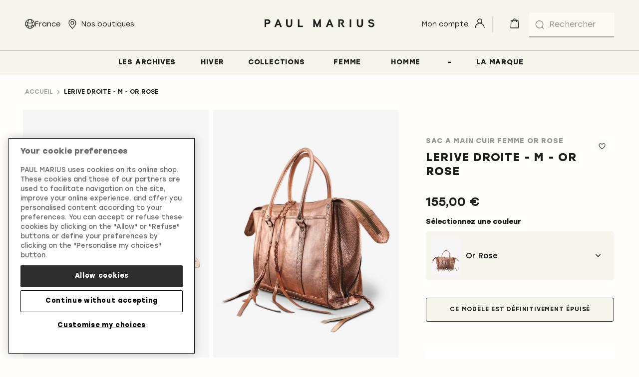

--- FILE ---
content_type: text/html; charset=UTF-8
request_url: https://www.paulmarius.fr/lerive-droite-m-or-rose.html
body_size: 27777
content:
<!doctype html>
<html lang="fr">
    <head prefix="og: http://ogp.me/ns# fb: http://ogp.me/ns/fb# product: http://ogp.me/ns/product#">
        <script>
    var LOCALE = 'fr\u002DFR';
    var BASE_URL = 'https\u003A\u002F\u002Fwww.paulmarius.fr\u002F';
    var require = {
        'baseUrl': 'https\u003A\u002F\u002Fwww.paulmarius.fr\u002Fstatic\u002Fversion1764087129\u002Ffrontend\u002FPmarmag\u002Fdefault\u002Ffr_FR'
    };</script>        <meta charset="utf-8"/>
<meta name="title" content="LeRive Droite M Or Rose - sac a main cuir femme Rose,Doré | PAUL MARIUS"/>
<meta name="description" content="LeRive Droite M PAUL MARIUS est un sac à main cuir Or Rose aux multiples facettes, permettant un porté main ou à l’épaule."/>
<meta name="robots" content="INDEX,FOLLOW"/>
<meta name="viewport" content="width=device-width, initial-scale=1"/>
<meta name="format-detection" content="telephone=no"/>
<title>LeRive Droite M Or Rose - sac a main cuir femme Rose,Doré | PAUL MARIUS</title>
<link  rel="stylesheet" type="text/css"  media="all" href="https://www.paulmarius.fr/static/version1764087129/base/Magento/base/default/mage/calendar.css" />
<link  rel="stylesheet" type="text/css"  media="all" href="https://www.paulmarius.fr/static/version1764087129/frontend/Pmarmag/default/default/css/styles-m.css" />
<link  rel="stylesheet" type="text/css"  media="all" href="https://www.paulmarius.fr/static/version1764087129/base/Magento/base/default/jquery/uppy/dist/uppy-custom.css" />
<link  rel="stylesheet" type="text/css"  media="all" href="https://www.paulmarius.fr/static/version1764087129/frontend/Magento/base/default/Amasty_Groupcat/js/fancybox/jquery.fancybox.css" />
<link  rel="stylesheet" type="text/css"  media="all" href="https://www.paulmarius.fr/static/version1764087129/frontend/Magento/base/default/Amasty_InstagramFeed/vendor/fancybox/jquery.fancyambox.min.css" />
<link  rel="stylesheet" type="text/css"  media="all" href="https://www.paulmarius.fr/static/version1764087129/frontend/Magento/base/default/Amasty_LibSwiperJs/vendor/swiper/swiper.min.css" />
<link  rel="stylesheet" type="text/css"  media="all" href="https://www.paulmarius.fr/static/version1764087129/base/Magento/base/default/Amasty_Label/vendor/tooltipster/css/tooltipster.min.css" />
<link  rel="stylesheet" type="text/css"  media="all" href="https://www.paulmarius.fr/static/version1764087129/base/Magento/base/default/Mageplaza_Core/css/font-awesome.min.css" />
<link  rel="stylesheet" type="text/css"  media="all" href="https://www.paulmarius.fr/static/version1764087129/base/Magento/base/default/Mageplaza_Core/css/magnific-popup.css" />
<link  rel="stylesheet" type="text/css"  media="all" href="https://www.paulmarius.fr/static/version1764087129/frontend/Magento/base/default/Plumrocket_CartReservation/css/prcr.css" />
<link  rel="stylesheet" type="text/css"  media="all" href="https://www.paulmarius.fr/static/version1764087129/frontend/Magento/base/default/Trustpilot_Reviews/css/trustpilot.min.css" />
<link  rel="stylesheet" type="text/css"  media="screen and (min-width: 48em)" href="https://www.paulmarius.fr/static/version1764087129/frontend/Pmarmag/default/default/css/styles-l.css" />
<link  rel="stylesheet" type="text/css"  media="all" href="https://use.fontawesome.com/releases/v5.14.0/css/all.css" />
<script  type="text/javascript"  src="https://www.paulmarius.fr/static/version1764087129/base/Magento/base/default/requirejs/require.js"></script>
<script  type="text/javascript"  src="https://www.paulmarius.fr/static/version1764087129/base/Magento/base/default/mage/requirejs/baseUrlResolver.js"></script>
<script  type="text/javascript"  src="https://www.paulmarius.fr/static/version1764087129/frontend/Pmarmag/default/fr_FR/requirejs-map.js"></script>
<script  type="text/javascript"  src="https://www.paulmarius.fr/static/version1764087129/base/Magento/base/default/mage/requirejs/mixins.js"></script>
<script  type="text/javascript"  src="https://www.paulmarius.fr/static/version1764087129/frontend/Pmarmag/default/fr_FR/requirejs-config.js"></script>
<script  type="text/javascript"  src="https://www.paulmarius.fr/static/version1764087129/frontend/Magento/base/default/Smile_ElasticsuiteTracker/js/tracking.js"></script>
<script  type="text/javascript"  src="https://www.paulmarius.fr/static/version1764087129/frontend/Magento/base/default/Internetrama_Catalog/js/disabled-option.js"></script>
<link rel="preload" as="font" crossorigin="anonymous" href="https://www.paulmarius.fr/static/version1764087129/base/Magento/base/default/fonts/opensans/light/opensans-300.woff2" />
<link rel="preload" as="font" crossorigin="anonymous" href="https://www.paulmarius.fr/static/version1764087129/base/Magento/base/default/fonts/opensans/regular/opensans-400.woff2" />
<link rel="preload" as="font" crossorigin="anonymous" href="https://www.paulmarius.fr/static/version1764087129/base/Magento/base/default/fonts/opensans/semibold/opensans-600.woff2" />
<link rel="preload" as="font" crossorigin="anonymous" href="https://www.paulmarius.fr/static/version1764087129/base/Magento/base/default/fonts/opensans/bold/opensans-700.woff2" />
<link rel="preload" as="font" crossorigin="anonymous" href="https://www.paulmarius.fr/static/version1764087129/frontend/Dnd/lumax/default/fonts/Luma-Icons.woff2" />
<link  rel="canonical" href="https://www.paulmarius.fr/lerive-droite-m-or-rose.html" />
<link  rel="icon" type="image/x-icon" href="https://www.paulmarius.fr/media/favicon/default/favicon-pm.png" />
<link  rel="shortcut icon" type="image/x-icon" href="https://www.paulmarius.fr/media/favicon/default/favicon-pm.png" />
<style>
.category-anciennes-collections .product-add-form {display:none !important;}
.img-max-height-popup img {width: 100% !important;}
</style>

<!-- Google tag (gtag.js) -->
<!--script async src="https://www.googletagmanager.com/gtag/js?id=G-JW9NFS5MW8"></script>
<script>
  window.dataLayer = window.dataLayer || [];
  function gtag(){dataLayer.push(arguments);}
  gtag('js', new Date());

  gtag('config', 'G-JW9NFS5MW8');
</script-->

<!-- OneTrust Cookies Consent Notice start for www.paulmarius.fr -->
<!--script type="text/javascript" src="https://cdn.cookielaw.org/consent/2ea1278f-a265-4968-805d-94cb3dbffada/OtAutoBlock.js" ></script-->
<script src="https://cdn.cookielaw.org/scripttemplates/otSDKStub.js"  type="text/javascript" charset="UTF-8" data-domain-script="2ea1278f-a265-4968-805d-94cb3dbffada" ></script>
<script type="text/javascript">
function OptanonWrapper() { }
</script>
<!-- OneTrust Cookies Consent Notice end for www.paulmarius.fr -->

<!--1jwei0huDizDlXRKVl7cr7TvIGHa1UZm-->

<style>

/* Remove LaSuite Menu Logo */
#dnd-menu-main .nav-2 > a {
    background: none;
}
#dnd-menu-main .nav-2 > a span {
    display: block;
}
/* END */

.cms-visual-text .pagebuilder-column:nth-of-type(1) {
    padding-right: 0px !important;
}

.cms-visual-text .pagebuilder-column:nth-of-type(2) {
    padding-left: 2rem !important;
    padding-right: 2rem !important;
}

.cms-visual-image-center > figure {
    display: flex;
    justify-content: center;
}

*[class^="pagebuilder"].img-max-height-100,
.img-max-height-100 > a img {
    width: 100% !important;
}

*[class^="pagebuilder"].img-center,
.img-center > a {
    display: flex;
    justify-content: center;
}

*[class^="pagebuilder"].img-max-height-75 {
    width: 75% !important;
}

*[class^="pagebuilder"].img-max-height-66 {
    width: 66.6666% !important;
}

*[class^="pagebuilder"].img-max-height-50 {
    width: 50% !important;
}

*[class^="pagebuilder"].img-max-height-50 > figure,
*[class^="pagebuilder"].img-max-height-50 > figure img {
    height: 100% !important;
}

*[class^="pagebuilder"].img-max-height-33 {
    width: 33.3333% !important;
}

*[class^="pagebuilder"].img-max-height-25 {
    width: 25% !important;
}

*[class^="pagebuilder"].img-max-height-25 > figure,
*[class^="pagebuilder"].img-max-height-25 > figure img {
    height: 100% !important;
}

*[class^="pagebuilder"].imgs-max-height-33 {
    width: calc(33.3333% - 10px) !important;
    justify-content: space-between !important;
}

.cms-banner-slideshow .slick-list .slick-track .slick-slide figure > a {
    position: relative;
    z-index: 99;
}

@media (max-width: 768px) {
    *[class^="pagebuilder"] {
        margin-right: 0px !important;
        margin-left: 0px !important;
    }

    *[class^="pagebuilder"] .pagebuilder-column img {
        width: 100% !important;
    }
/*
    #dnd-menu-main .nav-2 > a {
        background-position: 5px;
        width: 100%;
    }
*/
}



*[class^="pagebuilder"].img-center,
.img-center > a {
    display: flex;
    justify-content: center;
}

</style>









<!-- PM24 START -->
<style>



/* FONT SETUP - MOB */
.PM24-h1 {
    font-size: 4.78rem !important;
    line-height: 5.8rem !important;
}
.PM24-h2 {
    font-size: 3.98rem !important;
    line-height: 4.8rem !important;
}
.PM24-h3 {
    font-size: 3.32rem !important;
    line-height: 4.4rem !important;
}
.PM24-h4 {
    font-size: 2.76rem !important;
    line-height: 3.2rem !important;
}
.PM24-h5 {
    font-size: 2.3rem !important;
    line-height: 2.4rem !important;
}
.PM24-h6 {
    font-size: 1.92rem !important;
    line-height: 2.4rem !important;
}

/* FONT SETUP - DESKTOP */
@media (min-width: 753px) {
    .PM24-h1 {
        font-size: 5.73rem !important;
        line-height: 6.4rem !important;
    }
    .PM24-h2 {
        font-size: 4.78rem !important;
        line-height: 5.8rem !important;
    } 
    .PM24-h3 {
        font-size: 3.98rem !important;
        line-height: 4.8rem !important;
    }
    .PM24-h4 {
        font-size: 3.32rem !important;
        line-height: 4.4rem !important;
    }
    .PM24-h5 {
        font-size: 2.76rem !important;
        line-height: 3.2rem !important;
    }
    .PM24-h6 {
        font-size: 2.3rem !important;
        line-height: 2.4rem !important;
    }
}


/* Landing Pages */
.cms-lookbook-romeo-eros-james .page-main-full-width,  .cms-lookbook-bijoux .page-main-full-width, .cms-collections .page-main-full-width, .cms-our-collections .page-main-full-width, .cms-spring-collection .page-main-full-width, .cms-collection-printemps .page-main-full-width, .cms-collection-ete .page-main-full-width, .cms-summer-collection .page-main-full-width, .cms-collection-rentree .page-main-full-width, .cms-back-to-school-collection .page-main-full-width, .cms-collection-noel .page-main-full-width, .cms-christmas-collection .page-main-full-width, .cms-collection-hiver .page-main-full-width, .cms-winter-collection .page-main-full-width {
	padding-left: 0;
	padding-right: 0;
}

.cms-lookbook-romeo-eros-james .breadcrumbs, .cms-lookbook-bijoux .breadcrumbs, .cms-spring-collection .breadcrumbs, .cms-collection-printemps .breadcrumbs, .cms-summer-collection .breadcrumbs, .cms-collection-ete .breadcrumbs, .cms-collection-rentree .breadcrumbs, .cms-back-to-school-collection .breadcrumbs, .cms-collection-noel .breadcrumbs, .cms-christmas-collection .breadcrumbs, .cms-collection-hiver .breadcrumbs, .cms-winter-collection .breadcrumbs {
	display: none;
}

@media (max-width: 752px) { /* Mobile version */
    .PM24-hide-mobile {
        display: none !important;
    }
    .PM24-mob-padding {
        padding-left: 2.5rem;
	    padding-right: 2.5rem;
    }
}
@media (min-width: 753px) {
    .PM24-hide-desktop {
        display: none !important;
    }
}

.cms-page-view .PM24-bg-video h1 {
	color: #F7F5ED !important;
}
.PM24-col-white {
	color: #F7F5ED !important;
}
.PM24-bg-blur {
	backdrop-filter: blur(3px);
}
.-la-suite-full-line > div > h2 {
        text-wrap: nowrap;
}





/* Hero */
.cms-page-view .PM24-bg-col-suite {
    background: rgba(236, 232, 221, 0.4);
    padding: 2.4rem 0rem;
}

/* Menu */
.dnd-menu-main .dnd-custom-link.level0.nav-item>a {
    /*font-family: 'Poppins', Helvetica, Arial, sans-serif;
    text-transform: none;
    font-size: 1.4rem;*/
}
@media (max-width: 1024px) { /* Mobile version */
    .dnd-menu-main .dnd-custom-link.level0.nav-item>a {
        /*font-size: 1.5rem;*/
    }
}
@media (min-width: 1025px) {
    .page-main, .page-main-full-width {
        padding-top: 15rem !important;
    }
}

.PM24-row-padding-DT {
    padding: 0 2.5rem;
}
.PM24-spacer-m {
    margin-bottom: 2.5rem;
}
.PM24-spacer-l {
    margin-bottom: 5rem;
}





/* BLOC 5 GRID = .cms-visual-5-grid */
/* SETUP */
.PM24-visual-5-grid h2 {
    margin-bottom: 1.1rem;
    font-size: 3rem;
    padding: 0rem 2.5rem;
}
.PM24-visual-5-grid p {
    margin-bottom: 1.5rem;
    padding: 0rem 2.5rem;
}

.PM24-visual-5-grid .pagebuilder-column-group:not(:has(.pagebuilder-column-line)),
.PM24-visual-5-grid .pagebuilder-column-group .pagebuilder-column-line {
    display: grid !important;
    grid-template-columns: 1fr 1fr;
    /*grid-template-rows: 1fr 1fr 1fr;*/
    grid-gap: 1.6rem;
    padding: 0rem 2.5rem;
}
.PM24-visual-5-grid .pagebuilder-column-group .pagebuilder-column {
    grid-column-start: 1;
    grid-column-end: 2;
    width: 100% !important;
    position: relative;
    overflow: hidden;
    margin-top: 0;
}
.PM24-visual-5-grid .pagebuilder-column-group .pagebuilder-column figure img {
    margin: 0;
    object-fit: cover;
    width: 100% !important;
    height: 100% !important;
}

/* MAIN */
.PM24-visual-5-grid .pagebuilder-column-group .pagebuilder-column:nth-child(1) {
    grid-column: 1 / span 2;
    grid-row: 1 / span 2;
    /*min-height: 60vh;*/
}

/* 2x2 */
.PM24-visual-5-grid .pagebuilder-column-group .pagebuilder-column:nth-child(2), 
.PM24-visual-5-grid .pagebuilder-column-group .pagebuilder-column:nth-child(3), 
.PM24-visual-5-grid .pagebuilder-column-group .pagebuilder-column:nth-child(4),
.PM24-visual-5-grid .pagebuilder-column-group .pagebuilder-column:nth-child(5) {
    /*padding-bottom: 100%;*/
}
/* Row 2 */
.PM24-visual-5-grid .pagebuilder-column-group .pagebuilder-column:nth-child(2),
.PM24-visual-5-grid .pagebuilder-column-group .pagebuilder-column:nth-child(3) {
    grid-row-start: 3;
    grid-row-end: 4;
}
.PM24-visual-5-grid .pagebuilder-column-group .pagebuilder-column:nth-child(2) {
    grid-column-start: 1;
}
.PM24-visual-5-grid .pagebuilder-column-group .pagebuilder-column:nth-child(3) {
    grid-column-start: 2;
}
/* Row 3 */
.PM24-visual-5-grid .pagebuilder-column-group .pagebuilder-column:nth-child(4),
.PM24-visual-5-grid .pagebuilder-column-group .pagebuilder-column:nth-child(5) {
    grid-row-start: 4;
    grid-row-end: 5;
}
.PM24-visual-5-grid .pagebuilder-column-group .pagebuilder-column:nth-child(4) {
    grid-column-start: 1;
}
.PM24-visual-5-grid .pagebuilder-column-group .pagebuilder-column:nth-child(5) {
    grid-column-start: 2;
}

/* DESKTOP */
@media (min-width: 753px) {
    
    .PM24-row-padding-DT {
        padding: 0 5rem;
    }
    .PM24-spacer-m {
        margin-bottom: 5rem;
    }
    .PM24-spacer-l {
        margin-bottom: 8rem;
    }
    .PM24-visual-5-grid h2, .PM24-visual-5-grid p {
        padding: 0rem 5rem;
    }
    
    /* GRID SETUP */
    .PM24-visual-5-grid .pagebuilder-column-group:not(:has(.pagebuilder-column-line)),
    .PM24-visual-5-grid .pagebuilder-column-group .pagebuilder-column-line {
        grid-template-columns: 1fr 1fr 1fr 1fr;
        padding: 0rem 5rem;
    }
    
    /* MAIN */
    .PM24-visual-5-grid .pagebuilder-column-group .pagebuilder-column:nth-child(1) {
        grid-column: 1 / span 2;
        grid-row: 1 / span 2;
        /*min-height: 66.6rem;*/
    }
    
    /* 2x2 */
    .PM24-visual-5-grid .pagebuilder-column-group .pagebuilder-column:nth-child(2) {
        /*min-height: 34vh;
        padding-bottom: 0;*/
        grid-column-start: 3;
        grid-column-end: 4;
        grid-row-start: 1;
        grid-row-end: 2;
    }
    .PM24-visual-5-grid .pagebuilder-column-group .pagebuilder-column:nth-child(3) {            /*min-height: 34vh;
        padding-bottom: 0;*/
        grid-column-start: 4;
        grid-column-end: 5;
        grid-row-start: 1;
        grid-row-end: 2;
    }    
    .PM24-visual-5-grid .pagebuilder-column-group .pagebuilder-column:nth-child(4) {
        /*min-height: 34vh;
        padding-bottom: 0;*/
        grid-column-start: 3;
        grid-column-end: 4;
        grid-row-start: 2;
        grid-row-end: 3;
    }    
    .PM24-visual-5-grid .pagebuilder-column-group .pagebuilder-column:nth-child(5) {
        /*min-height: 34vh;
        padding-bottom: 0;*/
        grid-column-start: 4;
        grid-column-end: 5;
        grid-row-start: 2;
        grid-row-end: 3;
    }  
}







/* BLOC 2 GRID = .cms-visual-2-grid */
/* SETUP */
.PM24-visual-2-grid img {
    opacity: 1;
    -webkit-transition: opacity 0.3s ease-in-out;
    -moz-transition: opacity 0.3s ease-in-out;
    -ms-transition: opacity 0.3s ease-in-out;
    -o-transition: opacity 0.3s ease-in-out;
    transition: opacity 0.3s ease-in-out;
}
.PM24-visual-2-grid img:hover {
    opacity: 0.8
}
.PM24-visual-2-grid h2 {
    margin-bottom: 1.5rem;
    font-size: 3rem;
    padding: 0rem 0.5rem;
    display: block-inline;
    float: left;
    margin-top: 0;
}
.PM24-visual-2-grid p {
    margin-bottom: 1.5rem;
    padding: 0rem 0.5rem;
    display: block-inline;
    float: right;
    text-transform: uppercase;
}

.PM24-visual-2-grid .pagebuilder-column-group:not(:has(.pagebuilder-column-line)),
.PM24-visual-2-grid .pagebuilder-column-group .pagebuilder-column-line {
    display: grid !important;
    grid-template-columns: 1fr 1fr;
    grid-gap: 1.6rem;
    padding: 0rem 2.5rem;
}
.PM24-visual-2-grid .pagebuilder-column-group .pagebuilder-column {
    grid-column-start: 1;
    grid-column-end: 2;
    width: 100% !important;
    position: relative;
    overflow: hidden;
    margin-top: 0;
}
.PM24-visual-2-grid .pagebuilder-column-group .pagebuilder-column figure img {
    margin: 0;
    object-fit: cover;
    width: 100% !important;
    height: 100% !important;
}

/* MAIN */
.PM24-visual-2-grid .pagebuilder-column-group .pagebuilder-column:nth-child(1) {
    grid-column: 1 / span 1;
    grid-row: 1 / span 1;
}

/* Row 2 */
.PM24-visual-2-grid .pagebuilder-column-group .pagebuilder-column:nth-child(2) {
    grid-column-start: 2;
    grid-column-end: 2;
    grid-row-start: 1;
    grid-row-end: 1;
}


/* DESKTOP */
@media (min-width: 753px) {
    
    .PM24-visual-2-grid h2, .PM24-visual-2-grid p {
        padding: 0rem 0rem;
    }
    
    /* GRID SETUP */
    .PM24-visual-2-grid .pagebuilder-column-group:not(:has(.pagebuilder-column-line)),
    .PM24-visual-2-grid .pagebuilder-column-group .pagebuilder-column-line {
        grid-template-columns: 1fr 1fr;
        padding: 0rem 5rem;
    }
    
    /* MAIN */
    .PM24-visual-2-grid .pagebuilder-column-group .pagebuilder-column:nth-child(1) {
        grid-column: 1 / span 1;
        grid-row: 1 / span 1;
    }
    
    /* 2x2 */
    .PM24-visual-2-grid .pagebuilder-column-group .pagebuilder-column:nth-child(2) {
        grid-column-start: 2;
        grid-column-end: 2;
        grid-row-start: 1;
        grid-row-end: 1;
    }
}









/* BLOC 3 ROW = .cms-visual-3-row */
/* SETUP */
.PM24-visual-3-row img {
    opacity: 1;
    -webkit-transition: opacity 0.3s ease-in-out;
    -moz-transition: opacity 0.3s ease-in-out;
    -ms-transition: opacity 0.3s ease-in-out;
    -o-transition: opacity 0.3s ease-in-out;
    transition: opacity 0.3s ease-in-out;
}
.PM24-visual-3-row img:hover {
    opacity: 0.8
}
.PM24-visual-3-row h2 {
    margin-bottom: 1.5rem;
    font-size: 3rem;
    padding: 0rem 0.5rem;
    display: block-inline;
    float: left;
    margin-top: 0;
}
.PM24-visual-3-row p {
    margin-bottom: 1.5rem;
    padding: 0rem 0.5rem;
    display: block-inline;
    float: right;
    text-transform: uppercase;
}

.PM24-visual-3-row .pagebuilder-column-group:not(:has(.pagebuilder-column-line)),
.PM24-visual-3-row .pagebuilder-column-group .pagebuilder-column-line {
    display: grid !important;
    grid-template-columns: 1fr;
    grid-gap: 1.6rem;
    padding: 0rem 2.5rem;
}
.PM24-visual-3-row .pagebuilder-column-group .pagebuilder-column {
    grid-column-start: 1;
    grid-column-end: 2;
    width: 100% !important;
    position: relative;
    overflow: hidden;
    margin-top: 0;
}
.PM24-visual-3-row .pagebuilder-column-group .pagebuilder-column figure img {
    margin: 0;
    object-fit: cover;
    width: 100% !important;
    height: 100% !important;
}

/* MAIN */
.PM24-visual-3-row .pagebuilder-column-group .pagebuilder-column:nth-child(1) {
    grid-column: 1 / span 1;
    grid-row: 1 / span 1;
}

/* Row 2 */
.PM24-visual-3-row .pagebuilder-column-group .pagebuilder-column:nth-child(2) {
    grid-row-start: 2;
    grid-row-end: 2;
}

/* Row 3 */
.PM24-visual-3-row .pagebuilder-column-group .pagebuilder-column:nth-child(3) {
    grid-row-start: 3;
    grid-row-end: 3;
}


/* DESKTOP */
@media (min-width: 753px) {
    
    .PM24-visual-3-row h2, .PM24-visual-3-row p {
        padding: 0rem 0rem;
    }
    
    /* GRID SETUP */
    .PM24-visual-3-row .pagebuilder-column-group:not(:has(.pagebuilder-column-line)),
    .PM24-visual-3-row .pagebuilder-column-group .pagebuilder-column-line {
        grid-template-columns: 1fr 1fr 1fr;
        padding: 0rem 5rem;
    }
    
    /* MAIN */
    .PM24-visual-3-row .pagebuilder-column-group .pagebuilder-column:nth-child(1) {
        grid-column: 1 / span 1;
    }
    
    /* 2x2 */
    .PM24-visual-3-row .pagebuilder-column-group .pagebuilder-column:nth-child(2) {
        grid-column-start: 2;
        grid-column-end: 2;
        grid-row-start: 1;
        grid-row-end: 1;
    }
    .PM24-visual-3-row .pagebuilder-column-group .pagebuilder-column:nth-child(3) {            
        grid-column-start: 3;
        grid-column-end: 3;
        grid-row-start: 1;
        grid-row-end: 1;
    }      
}


/* BLOC 2 ROW = .cms-visual-2-row */
/* SETUP */
.PM24-visual-2-row img {
    opacity: 1;
    -webkit-transition: opacity 0.3s ease-in-out;
    -moz-transition: opacity 0.3s ease-in-out;
    -ms-transition: opacity 0.3s ease-in-out;
    -o-transition: opacity 0.3s ease-in-out;
    transition: opacity 0.3s ease-in-out;
}
.PM24-visual-2-row img:hover {
    opacity: 0.8
}
.PM24-visual-2-row h4 {
    margin-bottom: 1.5rem;
    /*font-size: 3rem;*/
    padding: 0rem 0.5rem;
    display: block-inline;
    float: left;
    margin-top: 0;
}
.PM24-visual-2-row p {
    margin-bottom: 1.5rem;
    padding: 0rem 0.5rem;
    display: block-inline;
    float: right;
    text-transform: uppercase;
}

.PM24-visual-2-row .pagebuilder-column-group:not(:has(.pagebuilder-column-line)),
.PM24-visual-2-row .pagebuilder-column-group .pagebuilder-column-line {
    display: grid !important;
    grid-template-columns: 1fr;
    grid-gap: 1.6rem;
    padding: 0rem 2.5rem;
}
.PM24-visual-2-row .pagebuilder-column-group .pagebuilder-column {
    grid-column-start: 1;
    grid-column-end: 2;
    width: 100% !important;
    position: relative;
    overflow: hidden;
    margin-top: 0;
}
.PM24-visual-2-row .pagebuilder-column-group .pagebuilder-column figure img {
    margin: 0;
    object-fit: cover;
    width: 100% !important;
    height: 100% !important;
}

/* MAIN */
.PM24-visual-2-row .pagebuilder-column-group .pagebuilder-column:nth-child(1) {
    grid-column: 1 / span 1;
    grid-row: 1 / span 1;
}

/* Row 2 */
.PM24-visual-2-row .pagebuilder-column-group .pagebuilder-column:nth-child(2) {
    grid-row-start: 2;
    grid-row-end: 2;
}


/* DESKTOP */
@media (min-width: 753px) {
    
    .PM24-visual-2-row h4, .PM24-visual-2-row p {
        padding: 0rem 0rem;
    }
    
    /* GRID SETUP */
    .PM24-visual-2-row .pagebuilder-column-group:not(:has(.pagebuilder-column-line)),
    .PM24-visual-2-row .pagebuilder-column-group .pagebuilder-column-line {
        grid-template-columns: 1fr 1fr;
        padding: 0rem 5rem;
    }
    
    /* MAIN */
    .PM24-visual-2-row .pagebuilder-column-group .pagebuilder-column:nth-child(1) {
        grid-column: 1 / span 1;
    }
    
    /* 2x2 */
    .PM24-visual-2-row .pagebuilder-column-group .pagebuilder-column:nth-child(2) {
        grid-column-start: 2;
        grid-column-end: 2;
        grid-row-start: 1;
        grid-row-end: 1;
    } 
}









/* BLOC 6 images, 1large, 2small x2 */
/* SETUP */

.PM24-6grid img {
    opacity: 1;
    -webkit-transition: opacity 0.3s ease-in-out;
    -moz-transition: opacity 0.3s ease-in-out;
    -ms-transition: opacity 0.3s ease-in-out;
    -o-transition: opacity 0.3s ease-in-out;
    transition: opacity 0.3s ease-in-out;
}
.PM24-6grid img:hover {
    opacity: 0.8
}
.PM24-6grid h3, .PM24-6grid h4, .PM24-6grid h5, .PM24-6grid h6 {
    margin: 0;
}
.PM24-6grid h3 {
    font-size: 3.32rem;
    line-height: 4.4rem;
}
.PM24-6grid h4 {
    font-size: 2.76rem;
    line-height: 3.2rem;
}
.PM24-6grid h5 {
    font-size: 2.3rem;
    line-height: 2.4rem;
}
.PM24-6grid h6 {
    font-size: 1.92rem;
    line-height: 2.4rem;
}

.PM24-6grid .pagebuilder-column-group:not(:has(.pagebuilder-column-line)),
.PM24-6grid .pagebuilder-column-group .pagebuilder-column-line {
    display: grid !important;
    grid-template-columns: 1fr 1fr 1fr 1fr;
    grid-gap: 1.6rem;
    padding: 0rem 2.5rem;
}
.PM24-6grid .pagebuilder-column-group .pagebuilder-column {
    /*grid-column-start: 1;
    grid-column-end: 2;*/
    width: 100% !important;
    position: relative;
    overflow: hidden;
    margin-top: 0;
}
.PM24-6grid .pagebuilder-column-group .pagebuilder-column figure img {
    margin: 0;
    object-fit: cover;
    width: 100% !important;
    height: 100% !important;
}

/* MAIN images */
.PM24-6grid .pagebuilder-column-group .pagebuilder-column:nth-child(1),
.PM24-6grid .pagebuilder-column-group .pagebuilder-column:nth-child(4) {
    grid-column-end: span 4;
}

/* 2x2 */
.PM24-6grid .pagebuilder-column-group .pagebuilder-column:nth-child(2), 
.PM24-6grid .pagebuilder-column-group .pagebuilder-column:nth-child(3), 
.PM24-6grid .pagebuilder-column-group .pagebuilder-column:nth-child(5),
.PM24-6grid .pagebuilder-column-group .pagebuilder-column:nth-child(6) {
    grid-column-end: span 2;
}

/* DESKTOP */
@media (min-width: 753px) {
 
.PM24-6grid h3 {
    font-size: 3.98rem;
    line-height: 4.8rem;
}
.PM24-6grid h4 {
    font-size: 3.32rem;
    line-height: 4.4rem;
}
.PM24-6grid h5 {
    font-size: 2.76rem;
    line-height: 3.2rem;
}
.PM24-6grid h6 {
    font-size: 2.3rem;
    line-height: 2.4rem;
}

    
    /* GRID SETUP */
    .PM24-6grid .pagebuilder-column-group:not(:has(.pagebuilder-column-line)),
    .PM24-6grid .pagebuilder-column-group .pagebuilder-column-line {
        grid-template-columns: 1fr 1fr 1fr 1fr;
        padding: 0rem 5rem;
    }
    
    /* MAIN images */
    .PM24-6grid .pagebuilder-column-group .pagebuilder-column:nth-child(1),
    .PM24-6grid .pagebuilder-column-group .pagebuilder-column:nth-child(4) {
        grid-column-end: span 2;
    }
    
    /* 2x2 */
    .PM24-6grid .pagebuilder-column-group .pagebuilder-column:nth-child(2),
    .PM24-6grid .pagebuilder-column-group .pagebuilder-column:nth-child(3) {
        grid-column-end: span 1;
        grid-row-start: 2;
    } 
    .PM24-6grid .pagebuilder-column-group .pagebuilder-column:nth-child(5),
    .PM24-6grid .pagebuilder-column-group .pagebuilder-column:nth-child(6) {
        grid-column-end: span 1;
    }    
}











/* Ad Bloc 2 = used with a bg colour, no gutter */
/* SETUP */
.PM24-ad-bloc-2  {
    text-align: center;
}
.PM24-ad-bloc-2 h2, .PM24-ad-bloc-2 p  {
    color: #fffefc;
}
.PM24-ad-bloc-2 p {
    font-weight: 400;
}

.PM24-ad-bloc-2 .pagebuilder-column-group:not(:has(.pagebuilder-column-line)),
.PM24-ad-bloc-2 .pagebuilder-column-group .pagebuilder-column-line {
    display: grid !important;
    grid-template-columns: 1fr 1fr;
    grid-gap: 0rem;
}
.PM24-ad-bloc-2 .pagebuilder-column-group .pagebuilder-column {
    grid-column-start: 1;
    grid-column-end: 2;
    width: 100% !important;
    position: relative;
    overflow: hidden;
    margin-top: 0;
}
.PM24-ad-bloc-2 .pagebuilder-column-group .pagebuilder-column figure img {
    margin: 0;
    object-fit: cover;
    width: 100% !important;
    height: 100% !important;
}

/* Row 1 */
.PM24-ad-bloc-2 .pagebuilder-column-group .pagebuilder-column:nth-child(1) {
    grid-column: 1 / span 2;
    grid-row: 1 / span 1;
    padding: 2.5rem;
}

/* Row 2 */
.PM24-ad-bloc-2 .pagebuilder-column-group .pagebuilder-column:nth-child(2) {
    grid-column: 1 / span 2;
    grid-row-start: 2;
    grid-row-end: 2;
}


/* DESKTOP */
@media (min-width: 753px) {
    
    .PM24-ad-bloc-2  {
        text-align: left;
        margin-left: 5rem;
        margin-right: 5rem;
    }
    
    /* GRID SETUP */
    .PM24-ad-bloc-2 .pagebuilder-column-group:not(:has(.pagebuilder-column-line)),
    .PM24-ad-bloc-2 .pagebuilder-column-group .pagebuilder-column-line {
        grid-template-columns: 1fr 1fr;
    }
    
    /* MAIN */
    .PM24-ad-bloc-2 .pagebuilder-column-group .pagebuilder-column:nth-child(1) {
        grid-column: 1 / span 1;
        grid-row: 1 / span 1;
        padding: 5rem;
    }
    
    /* 2x2 */
    .PM24-ad-bloc-2 .pagebuilder-column-group .pagebuilder-column:nth-child(2) {
        grid-column-start: 2;
        grid-column-end: 2;
        grid-row-start: 1;
        grid-row-end: 1;
    }
}
















/* Les Archives - Custom Page - START */
.product-item .product-item-name {
    margin-bottom: 2.5rem !important;
    min-height: 43px;
}
.product-item .price-box {
	margin: 1rem 0 0 0;
	display: inline-block;
}
.product-item .old-price .price-label, .product-item .special-price .price-label {
	display: none;
}
.product-item .old-price .price {
	padding: 8px 12px;
	text-decoration: line-through;
	color: #808080;
	font-weight: 300;
}
.product-item .special-price .price {
    padding: 8px 12px;
	background-color: #1D1D1B;
	color: #F7F5ED;
	font-size: 1.6rem;
}
.special-price .price {
	background-color: #FFFEFC !important;
	color: #AA3E16 !important;
}
.catalog-product-view .old-price {
	margin-top: 0;
}
.catalog-category-view .price-box .old-price {
	margin-top: 0.5rem !important;
}
/* Les Archives - Custom Page - END */


/********** CATEGORY PAGES **********/


/* RESET category 50% column - START */

[class*="categorypath-idees-cadeaux-"],
[class*="categorypath-gift-ideas-"],
[class*="categorypath-modeles-"],
[class*="categorypath-models-"],
[class*="categorypath-collections-"]
{
    .header-category-view {
        display: block;
    }
    .header-category-view .category-description {
        display: block;
    }
    .header-category-view .header-image {
        display: none;
    }
    .view-more {
        display: none !important;
    }
    .header-text, .header-image {
        width: auto;
    }
    .header-text {
        padding-right: 0;
    }
}
/* RESET category 50% column - END */



/* PM-category-bloc1 - START */
.PM-category-bloc1 {
}
.PM-category-bloc1 img {
    opacity: 1;
    -webkit-transition: opacity 0.3s ease-in-out;
    -moz-transition: opacity 0.3s ease-in-out;
    -ms-transition: opacity 0.3s ease-in-out;
    -o-transition: opacity 0.3s ease-in-out;
    transition: opacity 0.3s ease-in-out;
}
.PM-category-bloc1 img:hover {
    opacity: 0.8
}
.PM-category-bloc1 h4 {
    margin: 0.4rem;
}
.PM-category-bloc1 h6 {
    margin: 0.4rem;
    line-height: 1.6rem;
}
.PM-category-bloc1 .pagebuilder-column-group:not(:has(.pagebuilder-column-line)),
.PM-category-bloc1 .pagebuilder-column-group .pagebuilder-column-line {
        display: flex;
        flex-wrap: nowrap;
        overflow-x: scroll;
        -ms-overflow-style: none;
        scrollbar-width: none;
}
.PM-category-bloc1::-webkit-scrollbar {
        display: none;
}
.PM-category-bloc1.pagebuilder-column-group .pagebuilder-column figure img {
        width: 100%; 
        height: auto;
        display: block;
}
.PM-scroll-item {
        margin-left: 16px !important;
}
/* For mobile */
@media (max-width: 752px) {
    .PM-category-bloc1 h4 {
            margin: 0rem;
    }
    .PM-category-bloc1 h6 {
            line-height: 1.8rem;
    }
    .PM-category-bloc1 {
            margin-left: -2.5rem;
            margin-right: -2.5rem;
    }
    .PM-scroll-item {
            flex: 0 0 70vw !important; 
    }
    .PM-category-bloc1 .PM-sticky {
            display: none !important;
    }
}
/* PM-category-bloc1 - END */

</style>
<!-- PM24 END -->






<!-- TrustBox script -->
<script type="text/javascript" src="//widget.trustpilot.com/bootstrap/v5/tp.widget.bootstrap.min.js" async></script>
<!-- End TrustBox script -->

<!-- Clarity script -->
<script type="text/javascript">
    (function(c,l,a,r,i,t,y){
        c[a]=c[a]||function(){(c[a].q=c[a].q||[]).push(arguments)};
        t=l.createElement(r);t.async=1;t.src="https://www.clarity.ms/tag/"+i;
        y=l.getElementsByTagName(r)[0];y.parentNode.insertBefore(t,y);
    })(window, document, "clarity", "script", "qr8q62nj4a");
</script>
<!-- End Clarity script -->            <script type="text/x-magento-init">
        {
            "*": {
                "Magento_PageCache/js/form-key-provider": {
                    "isPaginationCacheEnabled":
                        0                }
            }
        }
    </script>
<script>
try{smileTracker.setConfig({beaconUrl:'https://www.paulmarius.fr/elasticsuite/tracker/hit/image/h.png',telemetryUrl:'https://t.elasticsuite.io/track',telemetryEnabled:'',sessionConfig:{"visit_cookie_name":"STUID","visit_cookie_lifetime":"3600","visitor_cookie_lifetime":"365","visitor_cookie_name":"STVID","domain":"www.paulmarius.fr","path":"\/"},endpointUrl:'https://www.paulmarius.fr/rest/V1/elasticsuite-tracker/hit',});smileTracker.addPageVar('store_id','1');require(['Smile_ElasticsuiteTracker/js/user-consent'],function(userConsent){if(userConsent({"cookieRestrictionEnabled":"0","cookieRestrictionName":"user_allowed_save_cookie"})){smileTracker.sendTag();}});}catch(err){;}
</script>    <script>    (function (w, d, s, l, i, str, t) {
        w[l] = w[l] || [];
        w[l].push({
            'gtm.start': new Date().getTime(),
            event: 'gtm.js'
        });
        f = d.getElementsByTagName(s)[0];
        j = d.createElement(s);
        dl = l != 'dataLayer' ? '&l=' + l : '';
        j.async = true;
        j.src = t + '?aw=' + i + dl + str;
        f.parentNode.insertBefore(j, f);
    })(window, document, 'script', 'dataLayer', 'GTM-PH4VP34T', '', 'https://genki.paulmarius.fr/52ufyhdep95ixro.js');</script>
    <script type="text/x-magento-init">
    {
        "*": {
            "googleTagManager": {
                "isCookieRestrictionModeEnabled": 0,
                "currentWebsite": 1,
                "cookieName": "user_allowed_save_cookie",
                "storeCurrencyCode": "EUR",
                "staticDataLayer": {
                    "environment_version": "production",
                    "page_details": "\u007B\u0022name\u0022\u003A\u0022\u0022,\u0022type\u0022\u003A\u0022product\u0022\u007D",
                    "environment_details": "\u007B\u0022work\u0022\u003A\u0022production\u0022,\u0022currency\u0022\u003A\u0022EUR\u0022,\u0022country\u0022\u003A\u0022FR\u0022,\u0022language\u0022\u003A\u0022FR\u0022\u007D"
                }
            }
        }
    }
    </script>
    <!-- END GOOGLE TAG MANAGER -->
    
<meta property="og:type" content="product"/>

    <meta property="og:title" content="LeRive Droite M Or Rose - sac a main cuir femme Rose,Doré | PAUL MARIUS"/>

    <meta property="og:description" content="LeRive Droite M PAUL MARIUS est un sac à main cuir Or Rose aux multiples facettes, permettant un porté main ou à l’épaule."/>

<meta property="og:url" content="https://www.paulmarius.fr/lerive-droite-m-or-rose.html"/>

    <meta property="og:image" content="https://www.paulmarius.fr/media/catalog/product/p/a/paul_marius_sac_a_main_cuir_leather_handbag_rive_droite_or_rose_pink_gold__2__b472.jpg"/>

<meta property="og:site_name" content="PAUL MARIUS"/>

    <meta property="product:price:amount" content="155"/>
    <meta property="product:price:currency" content="EUR"/>
<link rel="alternate" hreflang="fr-FR" href="https://www.paulmarius.fr/lerive-droite-m-or-rose.html" /><link rel="alternate" hreflang="x-default" href="https://www.paulmarius.com/lerive-droite-m-rose-gold.html" /><link rel="alternate" hreflang="de" href="https://www.paulmarius.de/lerive-droite-m-rosegold.html" /><link rel="alternate" hreflang="de-AT" href="https://www.paulmarius.at/lerive-droite-m-rosegold.html" /><link rel="alternate" hreflang="nl" href="https://www.paulmarius.nl/lerive-droite-m-rosegoud.html" /><link rel="alternate" hreflang="it" href="https://www.paulmarius.it/lerive-droite-m-oro-rosa.html" /><link rel="alternate" hreflang="es" href="https://www.paulmarius.es/lerive-droite-m-oro-rosa.html" /><link rel="alternate" hreflang="en-US" href="https://www.paulmarius.us/lerive-droite-m-rose-gold.html" /><link rel="alternate" hreflang="en-GB" href="https://www.paulmarius.co.uk/lerive-droite-m-rose-gold.html" />    </head>
    <body data-container="body"
          data-mage-init='{"loaderAjax": {}, "loader": { "icon": "https://www.paulmarius.fr/static/version1764087129/base/Magento/base/default/images/loader-2.gif"}}'
        class="pl-thm-pmarmag pl-thm-pmarmag-default catalog-product-view product-lerive-droite-m-or-rose page-layout-1column" id="html-body">
        

    <!-- Google Tag Manager (noscript) -->
          
        <noscript><iframe src="https://genki.paulmarius.fr/ns.html?id=GTM-PH4VP34T"
        height="0" width="0" style="display:none;visibility:hidden"></iframe></noscript>			
        <!-- End Google Tag Manager (noscript) -->		

<script type="text/x-magento-init">
    {
        "*": {
            "Magento_PageBuilder/js/widget-initializer": {
                "config": {"[data-content-type=\"slider\"][data-appearance=\"default\"]":{"Magento_PageBuilder\/js\/content-type\/slider\/appearance\/default\/widget":false},"[data-content-type=\"map\"]":{"Magento_PageBuilder\/js\/content-type\/map\/appearance\/default\/widget":false},"[data-content-type=\"row\"]":{"Magento_PageBuilder\/js\/content-type\/row\/appearance\/default\/widget":false},"[data-content-type=\"tabs\"]":{"Magento_PageBuilder\/js\/content-type\/tabs\/appearance\/default\/widget":false},"[data-content-type=\"slide\"]":{"Magento_PageBuilder\/js\/content-type\/slide\/appearance\/default\/widget":{"buttonSelector":".pagebuilder-slide-button","showOverlay":"hover","dataRole":"slide"}},"[data-content-type=\"banner\"]":{"Magento_PageBuilder\/js\/content-type\/banner\/appearance\/default\/widget":{"buttonSelector":".pagebuilder-banner-button","showOverlay":"hover","dataRole":"banner"}},"[data-content-type=\"buttons\"]":{"Magento_PageBuilder\/js\/content-type\/buttons\/appearance\/inline\/widget":false},"[data-content-type=\"products\"][data-appearance=\"carousel\"]":{"Magento_PageBuilder\/js\/content-type\/products\/appearance\/carousel\/widget":false}},
                "breakpoints": {"desktop":{"label":"Desktop","stage":true,"default":true,"class":"desktop-switcher","icon":"Magento_PageBuilder::css\/images\/switcher\/switcher-desktop.svg","conditions":{"min-width":"1024px"},"options":{"products":{"default":{"slidesToShow":"5"}}}},"tablet":{"conditions":{"max-width":"1024px","min-width":"768px"},"options":{"products":{"default":{"slidesToShow":"4"},"continuous":{"slidesToShow":"3"}}}},"mobile":{"label":"Mobile","stage":true,"class":"mobile-switcher","icon":"Magento_PageBuilder::css\/images\/switcher\/switcher-mobile.svg","media":"only screen and (max-width: 768px)","conditions":{"max-width":"768px","min-width":"640px"},"options":{"products":{"default":{"slidesToShow":"3"}}}},"mobile-small":{"conditions":{"max-width":"640px"},"options":{"products":{"default":{"slidesToShow":"2"},"continuous":{"slidesToShow":"1"}}}}}            }
        }
    }
</script>

<div class="cookie-status-message" id="cookie-status">
    The store will not work correctly when cookies are disabled.</div>
<script type="text&#x2F;javascript">document.querySelector("#cookie-status").style.display = "none";</script>
<script type="text/x-magento-init">
    {
        "*": {
            "cookieStatus": {}
        }
    }
</script>

<script type="text/x-magento-init">
    {
        "*": {
            "mage/cookies": {
                "expires": null,
                "path": "\u002F",
                "domain": ".www.paulmarius.fr",
                "secure": true,
                "lifetime": "3600"
            }
        }
    }
</script>
    <noscript>
        <div class="message global noscript">
            <div class="content">
                <p>
                    <strong>Javascript est désactivé dans votre navigateur.</strong>
                    <span>
                        Pour une expérience optimale sur notre site, veuillez autoriser Javascript sur votre navigateur.                    </span>
                </p>
            </div>
        </div>
    </noscript>

<script>
    window.cookiesConfig = window.cookiesConfig || {};
    window.cookiesConfig.secure = true;
</script><script>    require.config({
        map: {
            '*': {
                wysiwygAdapter: 'mage/adminhtml/wysiwyg/tiny_mce/tinymceAdapter'
            }
        }
    });</script><script>    require.config({
        paths: {
            googleMaps: 'https\u003A\u002F\u002Fmaps.googleapis.com\u002Fmaps\u002Fapi\u002Fjs\u003Fv\u003D3.53\u0026key\u003D'
        },
        config: {
            'Magento_PageBuilder/js/utils/map': {
                style: '',
            },
            'Magento_PageBuilder/js/content-type/map/preview': {
                apiKey: '',
                apiKeyErrorMessage: 'You\u0020must\u0020provide\u0020a\u0020valid\u0020\u003Ca\u0020href\u003D\u0027https\u003A\u002F\u002Fwww.paulmarius.fr\u002Fadminhtml\u002Fsystem_config\u002Fedit\u002Fsection\u002Fcms\u002F\u0023cms_pagebuilder\u0027\u0020target\u003D\u0027_blank\u0027\u003EGoogle\u0020Maps\u0020API\u0020key\u003C\u002Fa\u003E\u0020to\u0020use\u0020a\u0020map.'
            },
            'Magento_PageBuilder/js/form/element/map': {
                apiKey: '',
                apiKeyErrorMessage: 'You\u0020must\u0020provide\u0020a\u0020valid\u0020\u003Ca\u0020href\u003D\u0027https\u003A\u002F\u002Fwww.paulmarius.fr\u002Fadminhtml\u002Fsystem_config\u002Fedit\u002Fsection\u002Fcms\u002F\u0023cms_pagebuilder\u0027\u0020target\u003D\u0027_blank\u0027\u003EGoogle\u0020Maps\u0020API\u0020key\u003C\u002Fa\u003E\u0020to\u0020use\u0020a\u0020map.'
            },
        }
    });</script><script>
    require.config({
        shim: {
            'Magento_PageBuilder/js/utils/map': {
                deps: ['googleMaps']
            }
        }
    });</script>


    <script type="text/x-magento-init">
        {
            "*": {
                "Dotdigitalgroup_Email/js/trackingCode": "//r1-t.trackedlink.net/_dmpt"
            }
        }
    </script>
<script type="text/x-magento-init">
    {
        "*": {
            "Dotdigitalgroup_Email/js/webBehaviorTracking": {
                "id": "DM-7458928674-01",
                "subdomain": "static",
                "region": "r1-"
            }
        }
    }
</script>
<script type="text/x-magento-init">
    {
        "*": {
            "iosClickSlider": {}
        }
    }
</script><script type="text/x-magento-init">
    {
        "*": {
            "removeHnOnetrust": {}
        }
    }
</script>

<script type="text/javascript">
require([
    'jquery',
    'prcr',
    'mage/cookies',
    'domReady!'
], function($, timers) {
    'use strict';

    window.prcrTimerLoadPath = 'https://www.paulmarius.fr/rest/V1/prcr/timer-load';
    window.prcrTimerRemoveItemPath = 'https://www.paulmarius.fr/rest/V1/prcr/item-remove';
        // Global timer for minicart.
    window.prcrGlobalTimerHtml = '    <span        style="display: none;"        class="prcr-timer prcr_global_timer"                    data-layout="&lt;strong&gt;Panier réservé pour: &lt;/strong&gt; {hnn} {hl} {mnn}:{snn} {ml}"                            >        <span class="prcrTimerInit">            ...        </span>    </span>    ';
        window.prcrReminderPopupEnabled = 0;
    window.prcrReminderPopupTime = 0;

    // Check mode.
    var mode = 'cart';
    var url = document.URL.toLowerCase();
    if (url) {
        $.each(
            ["!checkout\/cart","\/checkout","checkout\/onepage","checkout\/success","multishipping\/checkout"],
            function(i, path) {
                if ('!' === path.substr(0, 1)
                    && url.indexOf(path.substr(1)) !== -1
                ) {
                    return false;
                }

                if (url.indexOf(path) !== -1) {
                    mode = 'checkout';
                    return false;
                }
            }
        );
    }

    timers.setMode(mode);

    
    });
</script>

<script type="text/x-magento-init">
    {
        "*": {
            "dndToggle": {}
        }
    }
</script>

<script type="text/x-magento-init">
    {
        "*": {
            "dndSlideshow": {}
        }
    }
</script>

<script type="text/x-magento-init">
    {
        ".cms-page-view .scroll-animation, .catalog-product-view .scroll-animation": {
            "dndScrollAnimation": {
                "animationType": "fade-in-bottom",
                "animationDuration": "1s",
                "animationDelay": "0.5",
                "animationTimingFunction": "ease-out"
            }
        }
    }
</script>

<script type="text/x-magento-init">
    {
        ".product-item": {
            "dndHoverProductImage": {}
        }
    }
</script>

<script type="text/x-magento-init">
    {
        "body": {
            "dndPrcrMixin": {}
        }
    }
</script>
<script type="text/javascript">
    require([
        'jquery'
    ], function ($) {
        $(document).ready(function() {
            const slideshowBannerHome = $('.pagebuilder-column-group', '.cms-banner-slideshow-new');

            slideshowBannerHome.on('init', function(event, slick) {
                setTimeout(function() {
                    let infoBanner = $('.info-banner');
                    let slider = $('.slick-list');
                    let pageHeader = $('.page-header');
                    let dndMenu = $('.dnd-menu');

                    if (infoBanner.length && slider.length && pageHeader.length && dndMenu.length) {
                        let infoBannerHeight = infoBanner.outerHeight();
                        let pageHeaderHeight = pageHeader.outerHeight();
                        let dndMenuHeight = dndMenu.outerHeight();

                        let windowHeight = $(window).height();
                        let totalHeight = infoBannerHeight + pageHeaderHeight + dndMenuHeight;
                        let newSliderHeight = windowHeight - totalHeight;

                        if (newSliderHeight >= 0) {
                            slider.css('height', newSliderHeight + 'px');
                            console.log("slider height adjusted to: " + newSliderHeight + "px");
                        }
                    }
                }, 500);
            });
        });
    });
</script><div class="page-wrapper"><header class="page-header"><div class="header content"><div class="left-wrapper-header"><div class="switcher language switcher-language desktop-store-switcher" data-ui-id="language-switcher" id="switcher-language-nav">
    <span class="label switcher-label"></span>
    <div class="actions options switcher-options">
        <div class="action toggle switcher-trigger" id="switcher-language-trigger-nav">
            <span>France</span>
        </div>
    </div>
</div>

<div class="storeswitcherlight-modal">
    <div class="loader" data-role="loader" style="display: none;">
        <div class="ajax-loader"></div>
    </div>
    <div class="storeswitcherlight-content">
        <div class="modal-header">
            <div class="theme-logo">
                                <img src="https://www.paulmarius.fr/static/version1764087129/frontend/Pmarmag/default/default/images/logo.svg" alt="Logo" class="logo-img"/>
            </div>
        </div>

        <form id="store-switcher-form-nav" action="" method="get" class="store-switcher-form">
            <div class="store-selector">
                <div class="selector-title">
                    <style>#html-body [data-pb-style=GUHL79R]{justify-content:flex-start;display:flex;flex-direction:column;background-position:left top;background-size:cover;background-repeat:no-repeat;background-attachment:scroll}</style><div data-content-type="row" data-appearance="contained" data-element="main"><div data-enable-parallax="0" data-parallax-speed="0.5" data-background-images="{}" data-background-type="image" data-video-loop="true" data-video-play-only-visible="true" data-video-lazy-load="true" data-video-fallback-src="" data-element="inner" data-pb-style="GUHL79R"><div data-content-type="text" data-appearance="default" data-element="main"><h5><span style="font-size: 20px;">Vous naviguez actuellement sur le site PAUL MARIUS France</span></h5></div></div></div>                </div>
                <div class="selector-label">
                                    </div>
                <select name="store_switcher_country" class="store-switcher-select">
                    <option value="">Please select...</option>
                                                                                                                                                                                                                                                                            
                                    <option value="https://www.paulmarius.fr/" 
                                            data-country="France"
                                            data-is-merchant="false"
                                            selected="selected"                                                                                        >
                                        France                                                                            </option>
                                                                                                                                                                                                                                        
                                    <option value="https://www.paulmarius.co.uk/" 
                                            data-country="United&#x20;Kingdom"
                                            data-is-merchant="false"
                                                                                                                                    >
                                        United Kingdom                                                                            </option>
                                                                                                                                                                                                                                        
                                    <option value="https://www.paulmarius.us/" 
                                            data-country="United&#x20;States"
                                            data-is-merchant="false"
                                                                                                                                    >
                                        United States                                                                            </option>
                                                                                                                                                                                                                                        
                                    <option value="https://www.paulmarius.de/" 
                                            data-country="Deutschland"
                                            data-is-merchant="false"
                                                                                                                                    >
                                        Deutschland                                                                            </option>
                                                                                                                                                                                                                                        
                                    <option value="https://www.paulmarius.at/" 
                                            data-country="&#xD6;sterreich"
                                            data-is-merchant="false"
                                                                                                                                    >
                                        Österreich                                                                            </option>
                                                                                                                                                                                                                                        
                                    <option value="https://www.paulmarius.es/" 
                                            data-country="Espa&#xF1;a"
                                            data-is-merchant="false"
                                                                                                                                    >
                                        España                                                                            </option>
                                                                                                                                                                                                                                        
                                    <option value="https://www.paulmarius.it/" 
                                            data-country="Italia"
                                            data-is-merchant="false"
                                                                                                                                    >
                                        Italia                                                                            </option>
                                                                                                                                                                                                                                        
                                    <option value="https://www.paulmarius.nl/" 
                                            data-country="Nederland"
                                            data-is-merchant="false"
                                                                                                                                    >
                                        Nederland                                                                            </option>
                                                                                                                                                                                                                                        
                                    <option value="https://www.paulmarius.com/" 
                                            data-country="Other&#x20;locations&#x20;&#x28;EN&#x29;"
                                            data-is-merchant="false"
                                                                                                                                    >
                                        Other locations (EN)                                                                            </option>
                                                                                                                                                                                                                                                                                                                                                                                                        </select>
            </div>
            
            <div class="form-actions">
                <button type="submit" class="pagebuilder-button-primary store-switcher-submit">
                    Continuer                </button>
            </div>
        </form>
    </div>
</div>

<script type="text/x-magento-init">
    {
        ".switcher-trigger": {
            "storeSwitcherLight": {
                "urlType": "",
                "objectId": ""
            }
        },
        ".storeswitcherlight-modal": {
            "storeSwitcherForm": {
                "countryId": "-nav"
            }
        }
    }
</script>
<div class="stores-locator" id="stores-locator">
    <a href="https://www.paulmarius.fr/nos-boutiques/" title="Nouvel onglet vers les boutiques de Paul Marius">
        <span>Nos boutiques</span>
    </a>
</div>
</div><div class="logo-wrapper-header"><a
    class="logo"
    href="https://www.paulmarius.fr/"
    title=""
    aria-label="store logo">
    <img src="https://www.paulmarius.fr/static/version1764087129/frontend/Pmarmag/default/default/images/logo.svg"
         title=""
         alt=""
                    />
</a>
</div><div class="right-wrapper-header"><ul class="header links">
<li class="customer-welcome link customer">
            <a href="https://www.paulmarius.fr/customer/account/" class="header-account">
            <span class="text">Mon compte</span>
        </a>
    </li>

<li data-block="minicart" class="link minicart-wrapper">
    <a class="action showcart showcart-action" href="https://www.paulmarius.fr/checkout/cart/"
       data-bind="scope: 'minicart_content'">
        <strong class="showcart-counter empty"
              data-bind="blockLoader: isLoading">
            <span class="showcart-counter__number"><!-- ko text: getCartParam('summary_count') --><!-- /ko --></span>
            <span class="showcart-counter__label">
            <!-- ko if: getCartParam('summary_count') -->
                <!-- ko text: getCartParam('summary_count') --><!-- /ko -->
                <!-- ko i18n: 'items' --><!-- /ko -->
            <!-- /ko -->
            </span>
        </strong>
        <strong class="showcart-label empty"
                data-bind="css: { empty: !!getCartParam('summary_count') == false && !isLoading() }">
            <span class="text">Mon panier</span>
        </strong>
    </a>
            <div class="block block-minicart"
             data-role="dropdownDialog"
             data-mage-init='{"dropdownDialog":{
                "appendTo":"[data-block=minicart]",
                "triggerTarget":".showcart",
                "timeout": "2000",
                "closeOnMouseLeave": false,
                "closeOnEscape": true,
                "triggerClass":"active",
                "parentClass":"active",
                "buttons":[]}}'>
            <div class="block-minicart__content" id="minicart-content-wrapper" data-bind="scope: 'minicart_content'">
                <!-- ko template: getTemplate() --><!-- /ko -->
            </div>
                    </div>
        <script>window.checkout = {"shoppingCartUrl":"https:\/\/www.paulmarius.fr\/checkout\/cart\/","checkoutUrl":"https:\/\/www.paulmarius.fr\/checkout\/","updateItemQtyUrl":"https:\/\/www.paulmarius.fr\/checkout\/sidebar\/updateItemQty\/","removeItemUrl":"https:\/\/www.paulmarius.fr\/checkout\/sidebar\/removeItem\/","imageTemplate":"Magento_Catalog\/product\/image_with_borders","baseUrl":"https:\/\/www.paulmarius.fr\/","minicartMaxItemsVisible":5,"websiteId":"1","maxItemsToDisplay":10,"storeId":"1","storeGroupId":"1","agreementIds":["1"],"customerLoginUrl":"https:\/\/www.paulmarius.fr\/customer\/account\/login\/referer\/aHR0cHM6Ly93d3cucGF1bG1hcml1cy5mci9sZXJpdmUtZHJvaXRlLW0tb3Itcm9zZS5odG1s\/","isRedirectRequired":false,"autocomplete":"off","captcha":{"user_login":{"isCaseSensitive":false,"imageHeight":50,"imageSrc":"","refreshUrl":"https:\/\/www.paulmarius.fr\/captcha\/refresh\/","isRequired":false,"timestamp":1768713048}}}</script>    <script type="text/x-magento-init">
    {
        "[data-block='minicart']": {
            "Magento_Ui/js/core/app": {"components":{"minicart_content":{"children":{"subtotal.container":{"children":{"subtotal":{"children":{"subtotal.totals":{"config":{"display_cart_subtotal_incl_tax":1,"display_cart_subtotal_excl_tax":0,"template":"Magento_Tax\/checkout\/minicart\/subtotal\/totals"},"children":{"subtotal.totals.msrp":{"component":"Magento_Msrp\/js\/view\/checkout\/minicart\/subtotal\/totals","config":{"displayArea":"minicart-subtotal-hidden","template":"Magento_Msrp\/checkout\/minicart\/subtotal\/totals"}}},"component":"Magento_Tax\/js\/view\/checkout\/minicart\/subtotal\/totals"}},"component":"uiComponent","config":{"template":"Magento_Checkout\/minicart\/subtotal"}}},"component":"uiComponent","config":{"displayArea":"subtotalContainer"}},"item.renderer":{"component":"Magento_Checkout\/js\/view\/cart-item-renderer","config":{"displayArea":"defaultRenderer","template":"Magento_Checkout\/minicart\/item\/default"},"children":{"item.image":{"component":"Magento_Catalog\/js\/view\/image","config":{"template":"Magento_Catalog\/product\/image","displayArea":"itemImage"}},"checkout.cart.item.price.sidebar":{"component":"uiComponent","config":{"template":"Magento_Checkout\/minicart\/item\/price","displayArea":"priceSidebar"}}}},"extra_info":{"component":"uiComponent","config":{"displayArea":"extraInfo"}},"promotion":{"component":"uiComponent","config":{"displayArea":"promotion"}}},"config":{"itemRenderer":{"default":"defaultRenderer","simple":"defaultRenderer","virtual":"defaultRenderer"},"template":"Magento_Checkout\/minicart\/content"},"component":"Magento_Checkout\/js\/view\/minicart"}},"types":[]}        },
        "*": {
            "Magento_Ui/js/block-loader": "https\u003A\u002F\u002Fwww.paulmarius.fr\u002Fstatic\u002Fversion1764087129\u002Fbase\u002FMagento\u002Fbase\u002Fdefault\u002Fimages\u002Floader\u002D1.gif"
        }
    }
    </script>
</li>
<li class="nav item"><a href="https://www.paulmarius.fr/nos-boutiques/">Nos boutiques</a></li></ul>
<span data-action="toggle-nav" class="action nav-toggle">
    <span>Affichage navigation</span>
</span>


<div class="block block-search">
    <div class="block block-title">
        <strong>Chercher</strong>
    </div>

    <div class="block block-content">
        <form
            id="minisearch-form-top-search"
            class="form minisearch"
            action="https://www.paulmarius.fr/catalogsearch/result/"
            method="get"
        >
            <div class="field search">
                <label class="label" for="search" data-role="minisearch-label">
                    <span>Chercher</span>
                </label>
                <div class="control">
                    <input
                        id="search"
                        type="text"
                        name="q"
                        value=""
                        placeholder="Rechercher"
                        class="input-text"
                        maxlength="128"
                        role="combobox"
                        aria-haspopup="false"
                        aria-autocomplete="both"
                        aria-expanded="false"
                        autocomplete="off"
                        data-block="autocomplete-form"
                        data-mage-init="&#x7B;&quot;quickSearch&quot;&#x3A;&#x7B;&quot;formSelector&quot;&#x3A;&quot;&#x23;minisearch-form-top-search&quot;,&quot;url&quot;&#x3A;&quot;https&#x3A;&#x5C;&#x2F;&#x5C;&#x2F;www.paulmarius.fr&#x5C;&#x2F;search&#x5C;&#x2F;ajax&#x5C;&#x2F;suggest&#x5C;&#x2F;&quot;,&quot;destinationSelector&quot;&#x3A;&quot;&#x23;minisearch-autocomplete-top-search&quot;,&quot;templates&quot;&#x3A;&#x7B;&quot;term&quot;&#x3A;&#x7B;&quot;title&quot;&#x3A;&quot;Recherches&#x20;populaires&quot;,&quot;template&quot;&#x3A;&quot;Smile_ElasticsuiteCore&#x5C;&#x2F;autocomplete&#x5C;&#x2F;term&quot;&#x7D;,&quot;product&quot;&#x3A;&#x7B;&quot;title&quot;&#x3A;&quot;Produits&quot;,&quot;template&quot;&#x3A;&quot;Smile_ElasticsuiteCatalog&#x5C;&#x2F;autocomplete&#x5C;&#x2F;product&quot;&#x7D;,&quot;category&quot;&#x3A;&#x7B;&quot;title&quot;&#x3A;&quot;Cat&#x5C;u00e9gories&quot;,&quot;template&quot;&#x3A;&quot;Smile_ElasticsuiteCatalog&#x5C;&#x2F;autocomplete&#x5C;&#x2F;category&quot;&#x7D;,&quot;product_attribute&quot;&#x3A;&#x7B;&quot;title&quot;&#x3A;&quot;Attributs&quot;,&quot;template&quot;&#x3A;&quot;Smile_ElasticsuiteCatalog&#x5C;&#x2F;autocomplete&#x5C;&#x2F;product-attribute&quot;,&quot;titleRenderer&quot;&#x3A;&quot;Smile_ElasticsuiteCatalog&#x5C;&#x2F;js&#x5C;&#x2F;autocomplete&#x5C;&#x2F;product-attribute&quot;&#x7D;&#x7D;,&quot;priceFormat&quot;&#x3A;&#x7B;&quot;pattern&quot;&#x3A;&quot;&#x25;s&#x5C;u00a0&#x5C;u20ac&quot;,&quot;precision&quot;&#x3A;2,&quot;requiredPrecision&quot;&#x3A;2,&quot;decimalSymbol&quot;&#x3A;&quot;,&quot;,&quot;groupSymbol&quot;&#x3A;&quot;&#x5C;u202f&quot;,&quot;groupLength&quot;&#x3A;3,&quot;integerRequired&quot;&#x3A;false&#x7D;,&quot;minSearchLength&quot;&#x3A;&quot;2&quot;&#x7D;&#x7D;"
                    />

                    <div id="minisearch-autocomplete-top-search" class="search-autocomplete"></div>

                                    </div>
                <div class="actions">
                    <button
                        type="submit"
                        title="Chercher"
                        class="action search"
                    >
                        <span>Chercher</span>
                    </button>
                </div>
            </div>
        </form>
    </div>
</div>
</div></div></header><div class="dnd-menu">
        <button type="button" class="dnd-menu-close">
        <span>Fermer le menu</span>
    </button>
    
        
<nav class="dnd-menu-navigation" id="dnd-menu-navigation" data-action="navigation">
    <div class="dnd-menu-logo">
        <a
    class="logo"
    href="https://www.paulmarius.fr/"
    title=""
    aria-label="store logo">
    <img src="https://www.paulmarius.fr/static/version1764087129/frontend/Pmarmag/default/default/images/logo.svg"
         title=""
         alt=""
                    />
</a>
    </div>
    <ul class="dnd-menu-main" id="dnd-menu-main">
        <li  class="nav-item level0 nav-1 category-item first dnd-menu-navigation-smc dnd-menu-navigation-links-only dnd-menu-navigation-col-6"><a href="https://www.paulmarius.fr/les-archives.html" class="has-icon" title="Les Archives"><span>Les Archives</span></a></li><li  class="nav-item level0 nav-2 dnd-custom-link "><a href="https://www.paulmarius.fr/collection-hiver" class="has-icon" title="Hiver"><span>Hiver</span></a><div class="nav-item-content level0">
    <ul class="level0 submenu">
                    <li class="sub-custom-links nav-item level1 nav-2-1 category-item parent dnd-menu-navigation-links-only dnd-menu-navigation-col-2">
                <a class="has-icon" href="https://www.paulmarius.fr/collection-d-hiver-nouveaux-modeles.html">
                    <span>Nouveaux Modèles</span>
                </a>
                <div class="nav-item-content level1">
                    <div class="level1 submenu-custom-links"></div>
                    <div class="sub-custom-links-image-wrapper">
                        <img src="https://www.paulmarius.fr/media/catalog/category/images/MADAME_GEORGE_MENU_CATEGORIE_2.jpg" loading="lazy">
                    </div>
                </div>
            </li>
                    </ul>
</div></li><li  class="nav-item level0 nav-3 dnd-custom-link "><a href="https://www.paulmarius.fr/collections" class="has-icon" title="Collections"><span>Collections</span></a><div class="nav-item-content level0">
    <ul class="level0 submenu">
                    <li class="sub-custom-links nav-item level1 nav-3-1 category-item parent dnd-menu-navigation-links-only dnd-menu-navigation-col-2">
                <a class="has-icon" href="https://www.paulmarius.fr/collections">
                    <span>Voir Tout</span>
                </a>
                <div class="nav-item-content level1">
                    <div class="level1 submenu-custom-links"></div>
                    <div class="sub-custom-links-image-wrapper">
                        <img src="https://www.paulmarius.fr/media/catalog/category/images/AMBIANCE_autumn_menu_3.jpg" loading="lazy">
                    </div>
                </div>
            </li>
                            <li class="sub-custom-links nav-item level1 nav-3-2 category-item parent dnd-menu-navigation-links-only dnd-menu-navigation-col-2">
                <a class="has-icon" href="https://www.paulmarius.fr/collections/croco-vernis.html">
                    <span>Croco Vernis</span>
                </a>
                <div class="nav-item-content level1">
                    <div class="level1 submenu-custom-links"></div>
                    <div class="sub-custom-links-image-wrapper">
                        <img src="https://www.paulmarius.fr/media/.renditions/wysiwyg/CROCO_VERNIS_MENU_CATEGORIE.jpg" loading="lazy">
                    </div>
                </div>
            </li>
                            <li class="sub-custom-links nav-item level1 nav-3-3 category-item parent dnd-menu-navigation-links-only dnd-menu-navigation-col-2">
                <a class="has-icon" href="https://www.paulmarius.fr/collections/minuit.html">
                    <span>Minuit</span>
                </a>
                <div class="nav-item-content level1">
                    <div class="level1 submenu-custom-links"></div>
                    <div class="sub-custom-links-image-wrapper">
                        <img src="https://www.paulmarius.fr/media/catalog/category/images/MINUIT_SUZON_Menu_1.jpg" loading="lazy">
                    </div>
                </div>
            </li>
                            <li class="sub-custom-links nav-item level1 nav-3-4 category-item parent dnd-menu-navigation-links-only dnd-menu-navigation-col-2">
                <a class="has-icon" href="https://www.paulmarius.fr/collections/leopard.html?primary_color=Beige">
                    <span>Léopard beige</span>
                </a>
                <div class="nav-item-content level1">
                    <div class="level1 submenu-custom-links"></div>
                    <div class="sub-custom-links-image-wrapper">
                        <img src="https://www.paulmarius.fr/media/.renditions/catalog/category/images/MG_LEOPARD_MENU_CATEGORIE.jpg" loading="lazy">
                    </div>
                </div>
            </li>
                            <li class="sub-custom-links nav-item level1 nav-3-5 category-item parent dnd-menu-navigation-links-only dnd-menu-navigation-col-2">
                <a class="has-icon" href="https://www.paulmarius.fr/collections/collection-90-s.html">
                    <span>90's</span>
                </a>
                <div class="nav-item-content level1">
                    <div class="level1 submenu-custom-links"></div>
                    <div class="sub-custom-links-image-wrapper">
                        <img src="https://www.paulmarius.fr/media/.renditions/catalog/category/images/BANNER_MENU_CATEGORIE_DENIM_B2B_4.jpg" loading="lazy">
                    </div>
                </div>
            </li>
                            <li class="sub-custom-links nav-item level1 nav-3-6 category-item parent dnd-menu-navigation-links-only dnd-menu-navigation-col-2">
                <a class="has-icon" href="https://www.paulmarius.fr/collections/coquillage.html">
                    <span>Coquillage</span>
                </a>
                <div class="nav-item-content level1">
                    <div class="level1 submenu-custom-links"></div>
                    <div class="sub-custom-links-image-wrapper">
                        <img src="https://www.paulmarius.fr/media/.renditions/catalog/category/images/BANNER_MENU_CATEGORIE_COQUILLAGE_B2B.jpg" loading="lazy">
                    </div>
                </div>
            </li>
                            <li class="sub-custom-links nav-item level1 nav-3-7 category-item parent dnd-menu-navigation-links-only dnd-menu-navigation-col-2">
                <a class="has-icon" href="https://www.paulmarius.fr/collections/collection-folk.html">
                    <span>Folk</span>
                </a>
                <div class="nav-item-content level1">
                    <div class="level1 submenu-custom-links"></div>
                    <div class="sub-custom-links-image-wrapper">
                        <img src="https://www.paulmarius.fr/media/.renditions/wysiwyg/BANNER_MENU_CATEGORIE_FOLK__01_B2B-2_1.jpg" loading="lazy">
                    </div>
                </div>
            </li>
                            <li class="sub-custom-links nav-item level1 nav-3-8 category-item parent dnd-menu-navigation-links-only dnd-menu-navigation-col-2">
                <a class="has-icon" href="https://www.paulmarius.fr/collections/precedentes-collections.html">
                    <span>Précédentes Collections</span>
                </a>
                <div class="nav-item-content level1">
                    <div class="level1 submenu-custom-links"></div>
                    <div class="sub-custom-links-image-wrapper">
                        <img src="https://www.paulmarius.fr/media/.renditions/catalog/category/images/MENU-CATEGORIE_GINGER.jpg" loading="lazy">
                    </div>
                </div>
            </li>
                    </ul>
</div></li><li  class="nav-item level0 nav-4 category-item parent dnd-menu-navigation-smn dnd-menu-navigation-links-only dnd-menu-navigation-col-1"><a href="https://www.paulmarius.fr/femme.html" class="has-icon" title="Femme"><span>Femme</span></a><div class="nav-item-content level0"><ul class="level0 submenu"><li  class="nav-item level1 nav-4-1 category-item first parent dnd-menu-navigation-links-and-cms dnd-menu-navigation-col-2"><a href="https://www.paulmarius.fr/femme/sacs.html" class="has-icon" title="Sacs"><span>Sacs</span></a><div class="nav-item-content level1"><ul class="level1 submenu"><li  class="nav-item level2 nav-4-1-1 category-item first dnd-menu-navigation-links-only dnd-menu-navigation-col-6"><a href="https://www.paulmarius.fr/femme/sac-cuir/sac-porte-main-cuir.html" class="has-icon" title="Sacs porté main"><span>Sacs porté main</span></a></li><li  class="nav-item level2 nav-4-1-2 category-item dnd-menu-navigation-links-only dnd-menu-navigation-col-6"><a href="https://www.paulmarius.fr/femme/sacs/sacs-porte-epaule.html" class="has-icon" title="Sacs porté épaule"><span>Sacs porté épaule</span></a></li><li  class="nav-item level2 nav-4-1-3 category-item dnd-menu-navigation-links-only dnd-menu-navigation-col-6"><a href="https://www.paulmarius.fr/femme/sac-cuir/sac-porte-travers-cuir.html" class="has-icon" title="Sacs porté travers"><span>Sacs porté travers</span></a></li><li  class="nav-item level2 nav-4-1-4 category-item dnd-menu-navigation-links-only dnd-menu-navigation-col-6"><a href="https://www.paulmarius.fr/femme/sac-cuir/mini-sac-cuir.html" class="has-icon" title="Mini sacs"><span>Mini sacs</span></a></li><li  class="nav-item level2 nav-4-1-5 category-item dnd-menu-navigation-links-only dnd-menu-navigation-col-6"><a href="https://www.paulmarius.fr/femme/sac-cuir/sac-a-dos-cuir.html" class="has-icon" title="Sacs à dos"><span>Sacs à dos</span></a></li><li  class="nav-item level2 nav-4-1-6 category-item dnd-menu-navigation-links-only dnd-menu-navigation-col-6"><a href="https://www.paulmarius.fr/femme/sacs/cartables-et-porte-documents.html" class="has-icon" title="Cartables et porte-documents"><span>Cartables et porte-documents</span></a></li><li  class="nav-item level2 nav-4-1-7 category-item dnd-menu-navigation-links-only dnd-menu-navigation-col-6"><a href="https://www.paulmarius.fr/femme/sac-cuir/sac-de-voyage-cuir.html" class="has-icon" title="Sacs de voyage"><span>Sacs de voyage</span></a></li><li  class="nav-item level2 nav-4-1-8 category-item dnd-menu-navigation-links-only dnd-menu-navigation-col-6"><a href="https://www.paulmarius.fr/femme/sac-cuir/sac-appareil-photo-cuir.html" class="has-icon" title="Sacs appareil photo"><span>Sacs appareil photo</span></a></li><li  class="nav-item level2 nav-4-1-9 category-item last view-all only-mobile dnd-menu-navigation-links-and-cms dnd-menu-navigation-col-2"><a href="https://www.paulmarius.fr/femme/sacs.html" class="has-icon" title="Voir tout"><span>Voir tout</span></a></li></ul><div class="cms-block"><style>#html-body [data-pb-style=TG9DQVM]{justify-content:flex-start;display:flex;flex-direction:column;background-position:left top;background-size:cover;background-repeat:no-repeat;background-attachment:scroll}#html-body [data-pb-style=RKROUCM]{border-style:none}#html-body [data-pb-style=GK4Y5BG],#html-body [data-pb-style=SHUK7IP]{max-width:100%;height:auto}@media only screen and (max-width: 768px) { #html-body [data-pb-style=RKROUCM]{border-style:none} }</style><div data-content-type="row" data-appearance="contained" data-element="main"><div class="cms-image-menu" data-enable-parallax="0" data-parallax-speed="0.5" data-background-images="{}" data-background-type="image" data-video-loop="true" data-video-play-only-visible="true" data-video-lazy-load="true" data-video-fallback-src="" data-element="inner" data-pb-style="TG9DQVM"><figure data-content-type="image" data-appearance="full-width" data-element="main" data-pb-style="RKROUCM"><img class="pagebuilder-mobile-hidden" src="https://www.paulmarius.fr/media/wysiwyg/sac-femme-menu.jpg" alt="" title="" data-element="desktop_image" data-pb-style="SHUK7IP"><img class="pagebuilder-mobile-only" src="https://www.paulmarius.fr/media/wysiwyg/sac-femme-menu.jpg" alt="" title="" data-element="mobile_image" data-pb-style="GK4Y5BG"></figure></div></div></div></div></li><li  class="nav-item level1 nav-4-2 category-item parent dnd-menu-navigation-links-and-cms dnd-menu-navigation-col-1"><a href="https://www.paulmarius.fr/femme/petite-maroquinerie.html" class="has-icon" title="Petite Maroquinerie"><span>Petite Maroquinerie</span></a><div class="nav-item-content level1"><ul class="level1 submenu"><li  class="nav-item level2 nav-4-2-1 category-item first dnd-menu-navigation-links-only dnd-menu-navigation-col-6"><a href="https://www.paulmarius.fr/femme/petite-maroquinerie/portefeuilles.html" class="has-icon" title="Portefeuilles"><span>Portefeuilles</span></a></li><li  class="nav-item level2 nav-4-2-2 category-item dnd-menu-navigation-links-only dnd-menu-navigation-col-6"><a href="https://www.paulmarius.fr/femme/petite-maroquinerie/porte-monnaie.html" class="has-icon" title="Porte-Monnaie"><span>Porte-Monnaie</span></a></li><li  class="nav-item level2 nav-4-2-3 category-item dnd-menu-navigation-links-only dnd-menu-navigation-col-6"><a href="https://www.paulmarius.fr/femme/petite-maroquinerie-cuir/porte-cartes-cuir.html" class="has-icon" title="Porte-cartes"><span>Porte-cartes</span></a></li><li  class="nav-item level2 nav-4-2-4 category-item last view-all only-mobile dnd-menu-navigation-links-and-cms dnd-menu-navigation-col-1"><a href="https://www.paulmarius.fr/femme/petite-maroquinerie.html" class="has-icon" title="Voir tout"><span>Voir tout</span></a></li></ul><div class="cms-block"><style>#html-body [data-pb-style=JKB6KF2]{justify-content:flex-start;display:flex;flex-direction:column;background-position:left top;background-size:cover;background-repeat:no-repeat;background-attachment:scroll}#html-body [data-pb-style=ACX0P4T]{border-style:none}#html-body [data-pb-style=GTQYL5W],#html-body [data-pb-style=QY01YNQ]{max-width:100%;height:auto}@media only screen and (max-width: 768px) { #html-body [data-pb-style=ACX0P4T]{border-style:none} }</style><div data-content-type="row" data-appearance="contained" data-element="main"><div class="cms-image-menu" data-enable-parallax="0" data-parallax-speed="0.5" data-background-images="{}" data-background-type="image" data-video-loop="true" data-video-play-only-visible="true" data-video-lazy-load="true" data-video-fallback-src="" data-element="inner" data-pb-style="JKB6KF2"><figure data-content-type="image" data-appearance="full-width" data-element="main" data-pb-style="ACX0P4T"><img class="pagebuilder-mobile-hidden" src="https://www.paulmarius.fr/media/wysiwyg/categorie_femme_petite_maroquinerie_paul_marius.jpg" alt="" title="" data-element="desktop_image" data-pb-style="QY01YNQ"><img class="pagebuilder-mobile-only" src="https://www.paulmarius.fr/media/wysiwyg/categorie_femme_petite_maroquinerie_paul_marius.jpg" alt="" title="" data-element="mobile_image" data-pb-style="GTQYL5W"></figure></div></div></div></div></li><li  class="nav-item level1 nav-4-3 category-item parent dnd-menu-navigation-links-and-cms dnd-menu-navigation-col-1"><a href="https://www.paulmarius.fr/femme/accessoire-cuir.html" class="has-icon" title="Accessoires"><span>Accessoires</span></a><div class="nav-item-content level1"><ul class="level1 submenu"><li  class="nav-item level2 nav-4-3-1 category-item first dnd-menu-navigation-links-only dnd-menu-navigation-col-6"><a href="https://www.paulmarius.fr/femme/accessoires/porte-cles.html" class="has-icon" title="Porte-Clés"><span>Porte-Clés</span></a></li><li  class="nav-item level2 nav-4-3-2 category-item dnd-menu-navigation-links-only dnd-menu-navigation-col-6"><a href="https://www.paulmarius.fr/femme/accessoires/bandoulieres.html" class="has-icon" title="Bandoulières"><span>Bandoulières</span></a></li><li  class="nav-item level2 nav-4-3-3 category-item dnd-menu-navigation-links-only dnd-menu-navigation-col-6"><a href="https://www.paulmarius.fr/femme/accessoire-cuir/carnet-cuir.html" class="has-icon" title="Carnets"><span>Carnets</span></a></li><li  class="nav-item level2 nav-4-3-4 category-item dnd-menu-navigation-links-only dnd-menu-navigation-col-6"><a href="https://www.paulmarius.fr/femme/accessoires/ceintures.html" class="has-icon" title="Ceintures"><span>Ceintures</span></a></li><li  class="nav-item level2 nav-4-3-5 category-item dnd-menu-navigation-links-only dnd-menu-navigation-col-6"><a href="https://www.paulmarius.fr/femme/accessoire-cuir/etiquette-bagage-cuir.html" class="has-icon" title="Étiquettes à bagages"><span>Étiquettes à bagages</span></a></li><li  class="nav-item level2 nav-4-3-6 category-item dnd-menu-navigation-links-only dnd-menu-navigation-col-6"><a href="https://www.paulmarius.fr/femme/accessoire-cuir/etui-lunettes-cuir.html" class="has-icon" title="Étuis à lunettes"><span>Étuis à lunettes</span></a></li><li  class="nav-item level2 nav-4-3-7 category-item dnd-menu-navigation-links-only dnd-menu-navigation-col-6"><a href="https://www.paulmarius.fr/femme/accessoires/gants-et-mitaines.html" class="has-icon" title="Gants et Mitaines"><span>Gants et Mitaines</span></a></li><li  class="nav-item level2 nav-4-3-8 category-item dnd-menu-navigation-links-only dnd-menu-navigation-col-6"><a href="https://www.paulmarius.fr/femme/accessoire-cuir/tablier-cuir.html" class="has-icon" title="Tabliers"><span>Tabliers</span></a></li><li  class="nav-item level2 nav-4-3-9 category-item dnd-menu-navigation-links-only dnd-menu-navigation-col-6"><a href="https://www.paulmarius.fr/femme/accessoire-cuir/trousse-cuir.html" class="has-icon" title="Trousses"><span>Trousses</span></a></li><li  class="nav-item level2 nav-4-3-10 category-item dnd-menu-navigation-links-only dnd-menu-navigation-col-6"><a href="https://www.paulmarius.fr/femme/accessoire-cuir/produits-entretien-cuir.html" class="has-icon" title="Produits d&#039;entretien"><span>Produits d&#039;entretien</span></a></li><li  class="nav-item level2 nav-4-3-11 category-item last view-all only-mobile dnd-menu-navigation-links-and-cms dnd-menu-navigation-col-1"><a href="https://www.paulmarius.fr/femme/accessoire-cuir.html" class="has-icon" title="Voir tout"><span>Voir tout</span></a></li></ul><div class="cms-block"><style>#html-body [data-pb-style=E3RRA31]{justify-content:flex-start;display:flex;flex-direction:column;background-position:left top;background-size:cover;background-repeat:no-repeat;background-attachment:scroll}</style><div data-content-type="row" data-appearance="contained" data-element="main"><div class="cms-image-menu" data-enable-parallax="0" data-parallax-speed="0.5" data-background-images="{}" data-background-type="image" data-video-loop="true" data-video-play-only-visible="true" data-video-lazy-load="true" data-video-fallback-src="" data-element="inner" data-pb-style="E3RRA31"><figure data-content-type="image" data-appearance="full-width" data-element="main"></figure></div></div></div></div></li><li  class="nav-item level1 nav-4-4 category-item last view-all only-mobile dnd-menu-navigation-links-only dnd-menu-navigation-col-1"><a href="https://www.paulmarius.fr/femme.html" class="has-icon" title="Voir tout"><span>Voir tout</span></a></li></ul></div></li><li  class="nav-item level0 nav-5 category-item parent dnd-menu-navigation-smn dnd-menu-navigation-links-only dnd-menu-navigation-col-1"><a href="https://www.paulmarius.fr/homme.html" class="has-icon" title="Homme"><span>Homme</span></a><div class="nav-item-content level0"><ul class="level0 submenu"><li  class="nav-item level1 nav-5-1 category-item first parent dnd-menu-navigation-links-and-cms dnd-menu-navigation-col-2"><a href="https://www.paulmarius.fr/homme/sacs.html" class="has-icon" title="Sacs"><span>Sacs</span></a><div class="nav-item-content level1"><ul class="level1 submenu"><li  class="nav-item level2 nav-5-1-1 category-item first dnd-menu-navigation-links-only dnd-menu-navigation-col-6"><a href="https://www.paulmarius.fr/homme/sacs/sacs-porte-travers.html" class="has-icon" title="Sacs porté travers"><span>Sacs porté travers</span></a></li><li  class="nav-item level2 nav-5-1-2 category-item dnd-menu-navigation-links-only dnd-menu-navigation-col-6"><a href="https://www.paulmarius.fr/homme/sacs/sacs-a-dos.html" class="has-icon" title="Sacs à dos"><span>Sacs à dos</span></a></li><li  class="nav-item level2 nav-5-1-3 category-item dnd-menu-navigation-links-only dnd-menu-navigation-col-6"><a href="https://www.paulmarius.fr/homme/sac-cuir/mini-sac-cuir.html" class="has-icon" title="Mini sacs"><span>Mini sacs</span></a></li><li  class="nav-item level2 nav-5-1-4 category-item dnd-menu-navigation-links-only dnd-menu-navigation-col-6"><a href="https://www.paulmarius.fr/homme/sacs/cartables-et-porte-documents.html" class="has-icon" title="Cartables et porte-documents"><span>Cartables et porte-documents</span></a></li><li  class="nav-item level2 nav-5-1-5 category-item dnd-menu-navigation-links-only dnd-menu-navigation-col-6"><a href="https://www.paulmarius.fr/homme/sac-cuir/sac-de-voyage-cuir.html" class="has-icon" title="Sacs de voyage"><span>Sacs de voyage</span></a></li><li  class="nav-item level2 nav-5-1-6 category-item dnd-menu-navigation-links-only dnd-menu-navigation-col-6"><a href="https://www.paulmarius.fr/homme/sac-cuir/sac-appareil-photo-cuir.html" class="has-icon" title="Sacs appareil photo"><span>Sacs appareil photo</span></a></li><li  class="nav-item level2 nav-5-1-7 category-item last view-all only-mobile dnd-menu-navigation-links-and-cms dnd-menu-navigation-col-2"><a href="https://www.paulmarius.fr/homme/sacs.html" class="has-icon" title="Voir tout"><span>Voir tout</span></a></li></ul><div class="cms-block"><style>#html-body [data-pb-style=NU53OF2]{justify-content:flex-start;display:flex;flex-direction:column;background-position:left top;background-size:cover;background-repeat:no-repeat;background-attachment:scroll}#html-body [data-pb-style=IQP17YE]{border-style:none}#html-body [data-pb-style=I2NP8F6],#html-body [data-pb-style=P26M4GR]{max-width:100%;height:auto}@media only screen and (max-width: 768px) { #html-body [data-pb-style=IQP17YE]{border-style:none} }</style><div data-content-type="row" data-appearance="contained" data-element="main"><div class="cms-image-menu" data-enable-parallax="0" data-parallax-speed="0.5" data-background-images="{}" data-background-type="image" data-video-loop="true" data-video-play-only-visible="true" data-video-lazy-load="true" data-video-fallback-src="" data-element="inner" data-pb-style="NU53OF2"><figure data-content-type="image" data-appearance="full-width" data-element="main" data-pb-style="IQP17YE"><img class="pagebuilder-mobile-hidden" src="https://www.paulmarius.fr/media/wysiwyg/categorie_homme_sac_paul_marius.jpg" alt="" title="" data-element="desktop_image" data-pb-style="I2NP8F6"><img class="pagebuilder-mobile-only" src="https://www.paulmarius.fr/media/wysiwyg/categorie_homme_sac_paul_marius.jpg" alt="" title="" data-element="mobile_image" data-pb-style="P26M4GR"></figure></div></div></div></div></li><li  class="nav-item level1 nav-5-2 category-item parent dnd-menu-navigation-links-and-cms dnd-menu-navigation-col-1"><a href="https://www.paulmarius.fr/homme/petite-maroquinerie.html" class="has-icon" title="Petite Maroquinerie"><span>Petite Maroquinerie</span></a><div class="nav-item-content level1"><ul class="level1 submenu"><li  class="nav-item level2 nav-5-2-1 category-item first dnd-menu-navigation-links-only dnd-menu-navigation-col-6"><a href="https://www.paulmarius.fr/homme/petite-maroquinerie/portefeuilles.html" class="has-icon" title="Portefeuilles"><span>Portefeuilles</span></a></li><li  class="nav-item level2 nav-5-2-2 category-item dnd-menu-navigation-links-only dnd-menu-navigation-col-6"><a href="https://www.paulmarius.fr/homme/petite-maroquinerie/porte-monnaie.html" class="has-icon" title="Porte-Monnaie"><span>Porte-Monnaie</span></a></li><li  class="nav-item level2 nav-5-2-3 category-item dnd-menu-navigation-links-only dnd-menu-navigation-col-6"><a href="https://www.paulmarius.fr/homme/petite-maroquinerie-cuir/porte-cartes-cuir.html" class="has-icon" title="Porte-cartes"><span>Porte-cartes</span></a></li><li  class="nav-item level2 nav-5-2-4 category-item last view-all only-mobile dnd-menu-navigation-links-and-cms dnd-menu-navigation-col-1"><a href="https://www.paulmarius.fr/homme/petite-maroquinerie.html" class="has-icon" title="Voir tout"><span>Voir tout</span></a></li></ul><div class="cms-block"><style>#html-body [data-pb-style=YWQO394]{justify-content:flex-start;display:flex;flex-direction:column;background-position:left top;background-size:cover;background-repeat:no-repeat;background-attachment:scroll}#html-body [data-pb-style=K9WWG2I]{border-style:none}#html-body [data-pb-style=H6E2QEH],#html-body [data-pb-style=RND1TEQ]{max-width:100%;height:auto}@media only screen and (max-width: 768px) { #html-body [data-pb-style=K9WWG2I]{border-style:none} }</style><div data-content-type="row" data-appearance="contained" data-element="main"><div class="cms-image-menu" data-enable-parallax="0" data-parallax-speed="0.5" data-background-images="{}" data-background-type="image" data-video-loop="true" data-video-play-only-visible="true" data-video-lazy-load="true" data-video-fallback-src="" data-element="inner" data-pb-style="YWQO394"><figure data-content-type="image" data-appearance="full-width" data-element="main" data-pb-style="K9WWG2I"><img class="pagebuilder-mobile-hidden" src="https://www.paulmarius.fr/media/wysiwyg/categorie_homme_petite_maroquinerie_paul_marius.jpg" alt="" title="" data-element="desktop_image" data-pb-style="RND1TEQ"><img class="pagebuilder-mobile-only" src="https://www.paulmarius.fr/media/wysiwyg/categorie_homme_petite_maroquinerie_paul_marius.jpg" alt="" title="" data-element="mobile_image" data-pb-style="H6E2QEH"></figure></div></div></div></div></li><li  class="nav-item level1 nav-5-3 category-item parent dnd-menu-navigation-links-and-cms dnd-menu-navigation-col-1"><a href="https://www.paulmarius.fr/homme/accessoire-cuir.html" class="has-icon" title="Accessoires"><span>Accessoires</span></a><div class="nav-item-content level1"><ul class="level1 submenu"><li  class="nav-item level2 nav-5-3-1 category-item first dnd-menu-navigation-links-only dnd-menu-navigation-col-6"><a href="https://www.paulmarius.fr/homme/accessoires/porte-cles.html" class="has-icon" title="Porte-Clés"><span>Porte-Clés</span></a></li><li  class="nav-item level2 nav-5-3-2 category-item dnd-menu-navigation-links-only dnd-menu-navigation-col-6"><a href="https://www.paulmarius.fr/homme/accessoire-cuir/carnets-cuir.html" class="has-icon" title="Carnets"><span>Carnets</span></a></li><li  class="nav-item level2 nav-5-3-3 category-item dnd-menu-navigation-links-only dnd-menu-navigation-col-6"><a href="https://www.paulmarius.fr/homme/accessoire-cuir/ceintures-cuir.html" class="has-icon" title="Ceintures"><span>Ceintures</span></a></li><li  class="nav-item level2 nav-5-3-4 category-item dnd-menu-navigation-links-only dnd-menu-navigation-col-6"><a href="https://www.paulmarius.fr/homme/accessoire-cuir/etiquette-bagages-cuir.html" class="has-icon" title="Étiquettes à bagages"><span>Étiquettes à bagages</span></a></li><li  class="nav-item level2 nav-5-3-5 category-item dnd-menu-navigation-links-only dnd-menu-navigation-col-6"><a href="https://www.paulmarius.fr/homme/accessoires/etuis-d-ordinateurs.html" class="has-icon" title="Étuis d&#039;ordinateurs"><span>Étuis d&#039;ordinateurs</span></a></li><li  class="nav-item level2 nav-5-3-6 category-item dnd-menu-navigation-links-only dnd-menu-navigation-col-6"><a href="https://www.paulmarius.fr/homme/accessoire-cuir/etuis-lunettes-cuir.html" class="has-icon" title="Étuis à lunettes"><span>Étuis à lunettes</span></a></li><li  class="nav-item level2 nav-5-3-7 category-item dnd-menu-navigation-links-only dnd-menu-navigation-col-6"><a href="https://www.paulmarius.fr/homme/accessoires/gants-et-mitaines.html" class="has-icon" title="Gants et Mitaines"><span>Gants et Mitaines</span></a></li><li  class="nav-item level2 nav-5-3-8 category-item dnd-menu-navigation-links-only dnd-menu-navigation-col-6"><a href="https://www.paulmarius.fr/homme/accessoire-cuir/noeuds-papillons-cuir.html" class="has-icon" title="Noeuds papillons"><span>Noeuds papillons</span></a></li><li  class="nav-item level2 nav-5-3-9 category-item dnd-menu-navigation-links-only dnd-menu-navigation-col-6"><a href="https://www.paulmarius.fr/homme/accessoire-cuir/tablier-cuir.html" class="has-icon" title="Tabliers"><span>Tabliers</span></a></li><li  class="nav-item level2 nav-5-3-10 category-item dnd-menu-navigation-links-only dnd-menu-navigation-col-6"><a href="https://www.paulmarius.fr/homme/accessoire-cuir/trousses-cuir.html" class="has-icon" title="Trousses"><span>Trousses</span></a></li><li  class="nav-item level2 nav-5-3-11 category-item dnd-menu-navigation-links-only dnd-menu-navigation-col-6"><a href="https://www.paulmarius.fr/homme/accessoire-cuir/produits-entretien-cuir.html" class="has-icon" title="Produits d&#039;entretien"><span>Produits d&#039;entretien</span></a></li><li  class="nav-item level2 nav-5-3-12 category-item last view-all only-mobile dnd-menu-navigation-links-and-cms dnd-menu-navigation-col-1"><a href="https://www.paulmarius.fr/homme/accessoire-cuir.html" class="has-icon" title="Voir tout"><span>Voir tout</span></a></li></ul><div class="cms-block"><style>#html-body [data-pb-style=SPP94QK]{justify-content:flex-start;display:flex;flex-direction:column;background-position:left top;background-size:cover;background-repeat:no-repeat;background-attachment:scroll}#html-body [data-pb-style=LVL11VP]{border-style:none}#html-body [data-pb-style=G5XSI77],#html-body [data-pb-style=QK3NBHX]{max-width:100%;height:auto}@media only screen and (max-width: 768px) { #html-body [data-pb-style=LVL11VP]{border-style:none} }</style><div data-content-type="row" data-appearance="contained" data-element="main"><div class="cms-image-menu" data-enable-parallax="0" data-parallax-speed="0.5" data-background-images="{}" data-background-type="image" data-video-loop="true" data-video-play-only-visible="true" data-video-lazy-load="true" data-video-fallback-src="" data-element="inner" data-pb-style="SPP94QK"><figure data-content-type="image" data-appearance="full-width" data-element="main" data-pb-style="LVL11VP"><img class="pagebuilder-mobile-hidden" src="https://www.paulmarius.fr/media/wysiwyg/categorie_homme_accessoires_paul_marius.jpg" alt="" title="" data-element="desktop_image" data-pb-style="G5XSI77"><img class="pagebuilder-mobile-only" src="https://www.paulmarius.fr/media/wysiwyg/categorie_homme_accessoires_paul_marius.jpg" alt="" title="" data-element="mobile_image" data-pb-style="QK3NBHX"></figure></div></div></div></div></li><li  class="nav-item level1 nav-5-4 category-item last view-all only-mobile dnd-menu-navigation-links-only dnd-menu-navigation-col-1"><a href="https://www.paulmarius.fr/homme.html" class="has-icon" title="Voir tout"><span>Voir tout</span></a></li></ul></div></li><li  class="nav-item level0 nav-6 last first-dnd-custom-link dnd-custom-link "><a href="https://www.paulmarius.fr/notre-histoire" class="has-icon" title="La Marque"><span>La Marque</span></a></li>    </ul>
</nav>

<script type="text/x-magento-init">
    {
        "#dnd-menu-navigation": {
            "Dnd_Menu/js/dnd.menu": {
                "hasBreadcrumb": false,
                "useAjax": false,
                "ajaxMenuUrl": "https://www.paulmarius.fr/menu/category/menu/",
                "showSmnFirstEntryOnDesktop": false            }
        }
    }
</script>
    
        <div class="dnd-menu-additional-links">
        <div class="dnd-menu-additional-links-switcher">
                    </div>

        <ul class="dnd-menu-additional-links-list" data-bind="scope: 'customer'">
            <li>
                <!-- ko if: customer().firstname  -->
                <a href="https://www.paulmarius.fr/customer/account/login/"
                      data-bind="text: new String('Bonjour %1').replace('%1', customer().firstname)">
                </a>
                <!-- /ko -->
                <!-- ko ifnot: customer().firstname  -->
                <a href="https://www.paulmarius.fr/customer/account/login/">
                    Mon compte                </a>
                <!-- /ko -->
            </li>
            <li class="link authorization-link" data-label="ou">
    <a href="https://www.paulmarius.fr/customer/account/login/referer/aHR0cHM6Ly93d3cucGF1bG1hcml1cy5mci9sZXJpdmUtZHJvaXRlLW0tb3Itcm9zZS5odG1s/"        >Se connecter</a>
</li>
        </ul>
    </div>
    </div>

<div class="dnd-menu-overlay"></div>

<script type="text/x-magento-init">
    {
        "*": {
            "Magento_Ui/js/core/app": {
                "components": {
                    "customer": {
                        "component": "Magento_Customer/js/view/customer"
                    }
                }
            }
        }
    }
</script>
<main id="maincontent" class="page-main"><div class="breadcrumbs"></div>
<script type="text/x-magento-init">
    {
        ".breadcrumbs": {
            "breadcrumbs": {"categoryUrlSuffix":".html","useCategoryPathInUrl":0,"product":"LeRive Droite - M - Or Rose"}        }
    }
</script>
<a id="contentarea" tabindex="-1"></a>
<div class="page messages"><div data-placeholder="messages"></div>
<div data-bind="scope: 'messages'">
    <!-- ko if: cookieMessagesObservable() && cookieMessagesObservable().length > 0 -->
    <div aria-atomic="true" role="alert" class="messages" data-bind="foreach: {
        data: cookieMessagesObservable(), as: 'message'
    }">
        <div data-bind="attr: {
            class: 'message-' + message.type + ' ' + message.type + ' message',
            'data-ui-id': 'message-' + message.type
        }">
            <div data-bind="html: $parent.prepareMessageForHtml(message.text)"></div>
        </div>
    </div>
    <!-- /ko -->

    <div aria-atomic="true" role="alert" class="messages" data-bind="foreach: {
        data: messages().messages, as: 'message'
    }, afterRender: purgeMessages">
        <div data-bind="attr: {
            class: 'message-' + message.type + ' ' + message.type + ' message',
            'data-ui-id': 'message-' + message.type
        }">
            <div data-bind="html: $parent.prepareMessageForHtml(message.text)"></div>
        </div>
    </div>
</div>

<script type="text/x-magento-init">
    {
        "*": {
            "Magento_Ui/js/core/app": {
                "components": {
                        "messages": {
                            "component": "Magento_Theme/js/view/messages"
                        }
                    }
                }
            }
    }
</script>
</div><div class="columns"><div class="column main">    
<input name="form_key" type="hidden" value="S5lGbOQM1ftPO260" /><div id="authenticationPopup" data-bind="scope:'authenticationPopup', style: {display: 'none'}">
        <script>window.authenticationPopup = {"autocomplete":"off","customerRegisterUrl":"https:\/\/www.paulmarius.fr\/customer\/account\/create\/","customerForgotPasswordUrl":"https:\/\/www.paulmarius.fr\/customer\/account\/forgotpassword\/","baseUrl":"https:\/\/www.paulmarius.fr\/","customerLoginUrl":"https:\/\/www.paulmarius.fr\/customer\/ajax\/login\/"}</script>    <!-- ko template: getTemplate() --><!-- /ko -->
        <script type="text/x-magento-init">
        {
            "#authenticationPopup": {
                "Magento_Ui/js/core/app": {"components":{"authenticationPopup":{"component":"Magento_Customer\/js\/view\/authentication-popup","children":{"messages":{"component":"Magento_Ui\/js\/view\/messages","displayArea":"messages"},"captcha":{"component":"Magento_Captcha\/js\/view\/checkout\/loginCaptcha","displayArea":"additional-login-form-fields","formId":"user_login","configSource":"checkout"},"recaptcha":{"component":"Magento_ReCaptchaFrontendUi\/js\/reCaptcha","displayArea":"additional-login-form-fields","reCaptchaId":"recaptcha-popup-login","settings":{"rendering":{"sitekey":"6LesEyEhAAAAAOt4ryjrzbK7ZCZtGwOUiBT8hEBA","badge":"inline","size":"invisible","theme":"light","hl":""},"invisible":true}}}}}}            },
            "*": {
                "Magento_Ui/js/block-loader": "https\u003A\u002F\u002Fwww.paulmarius.fr\u002Fstatic\u002Fversion1764087129\u002Fbase\u002FMagento\u002Fbase\u002Fdefault\u002Fimages\u002Floader\u002D1.gif"
                            }
        }
    </script>
</div>
<script type="text/x-magento-init">
    {
        "*": {
            "Magento_Customer/js/section-config": {
                "sections": {"stores\/store\/switch":["*"],"stores\/store\/switchrequest":["*"],"directory\/currency\/switch":["*"],"*":["messages"],"customer\/account\/logout":["*","recently_viewed_product","recently_compared_product","persistent"],"customer\/account\/loginpost":["*"],"customer\/account\/createpost":["*"],"customer\/account\/editpost":["*"],"customer\/ajax\/login":["checkout-data","cart","captcha"],"catalog\/product_compare\/add":["compare-products"],"catalog\/product_compare\/remove":["compare-products"],"catalog\/product_compare\/clear":["compare-products"],"sales\/guest\/reorder":["cart","ammessages"],"sales\/order\/reorder":["cart","ammessages"],"checkout\/cart\/add":["cart","directory-data","ammessages","prcr-timer"],"checkout\/cart\/delete":["cart","ammessages","prcr-timer"],"checkout\/cart\/updatepost":["cart","ammessages","prcr-timer"],"checkout\/cart\/updateitemoptions":["cart","ammessages","prcr-timer"],"checkout\/cart\/couponpost":["cart","ammessages"],"checkout\/cart\/estimatepost":["cart","ammessages"],"checkout\/cart\/estimateupdatepost":["cart","ammessages"],"checkout\/onepage\/saveorder":["cart","checkout-data","last-ordered-items","ammessages","prcr-timer"],"checkout\/sidebar\/removeitem":["cart","ammessages","prcr-timer"],"checkout\/sidebar\/updateitemqty":["cart","ammessages","prcr-timer"],"rest\/*\/v1\/carts\/*\/payment-information":["cart","last-ordered-items","captcha","instant-purchase","ammessages"],"rest\/*\/v1\/guest-carts\/*\/payment-information":["cart","captcha","ammessages"],"rest\/*\/v1\/guest-carts\/*\/selected-payment-method":["cart","checkout-data","ammessages"],"rest\/*\/v1\/carts\/*\/selected-payment-method":["cart","checkout-data","instant-purchase","ammessages"],"customer\/address\/*":["instant-purchase"],"customer\/account\/*":["instant-purchase"],"vault\/cards\/deleteaction":["instant-purchase"],"multishipping\/checkout\/overviewpost":["cart","ammessages"],"paypal\/express\/placeorder":["cart","checkout-data","ammessages"],"paypal\/payflowexpress\/placeorder":["cart","checkout-data","ammessages"],"paypal\/express\/onauthorization":["cart","checkout-data","ammessages"],"persistent\/index\/unsetcookie":["persistent"],"review\/product\/post":["review"],"paymentservicespaypal\/smartbuttons\/placeorder":["cart","checkout-data"],"paymentservicespaypal\/smartbuttons\/cancel":["cart","checkout-data"],"wishlist\/index\/add":["wishlist"],"wishlist\/index\/remove":["wishlist"],"wishlist\/index\/updateitemoptions":["wishlist"],"wishlist\/index\/update":["wishlist"],"wishlist\/index\/cart":["wishlist","cart"],"wishlist\/index\/fromcart":["wishlist","cart"],"wishlist\/index\/allcart":["wishlist","cart"],"wishlist\/shared\/allcart":["wishlist","cart"],"wishlist\/shared\/cart":["cart"],"gdpr\/customer\/anonymise":["customer"],"amasty_promo\/cart\/add":["cart","ammessages"],"braintree\/paypal\/placeorder":["ammessages","cart","checkout-data"],"authorizenet\/directpost_payment\/place":["ammessages"],"braintree\/googlepay\/placeorder":["cart","checkout-data"],"prajaxcart\/cart\/add":["prcr-timer"]},
                "clientSideSections": ["checkout-data","cart-data"],
                "baseUrls": ["https:\/\/www.paulmarius.fr\/"],
                "sectionNames": ["messages","customer","compare-products","last-ordered-items","cart","directory-data","captcha","instant-purchase","loggedAsCustomer","persistent","review","payments","wishlist","ammessages","prcr-timer","recently_viewed_product","recently_compared_product","product_data_storage","paypal-billing-agreement"]            }
        }
    }
</script>
<script type="text/x-magento-init">
    {
        "*": {
            "Magento_Customer/js/customer-data": {
                "sectionLoadUrl": "https\u003A\u002F\u002Fwww.paulmarius.fr\u002Fcustomer\u002Fsection\u002Fload\u002F",
                "expirableSectionLifetime": 60,
                "expirableSectionNames": ["cart","persistent"],
                "cookieLifeTime": "3600",
                "cookieDomain": "",
                "updateSessionUrl": "https\u003A\u002F\u002Fwww.paulmarius.fr\u002Fcustomer\u002Faccount\u002FupdateSession\u002F",
                "isLoggedIn": ""
            }
        }
    }
</script>
<script type="text/x-magento-init">
    {
        "*": {
            "Magento_Customer/js/invalidation-processor": {
                "invalidationRules": {
                    "website-rule": {
                        "Magento_Customer/js/invalidation-rules/website-rule": {
                            "scopeConfig": {
                                "websiteId": "1"
                            }
                        }
                    }
                }
            }
        }
    }
</script>
<script type="text/x-magento-init">
    {
        "body": {
            "pageCache": {"url":"https:\/\/www.paulmarius.fr\/page_cache\/block\/render\/id\/2957\/","handles":["default","catalog_product_view","catalog_product_view_type_simple","catalog_product_view_id_2957","catalog_product_view_sku_W19M%20G-PI","pl_thm_pmarmag_default","pl_thm_pmarmag_default_default"],"originalRequest":{"route":"catalog","controller":"product","action":"view","uri":"\/lerive-droite-m-or-rose.html"},"versionCookieName":"private_content_version"}        }
    }
</script>

<script type="text/javascript">
    require([
        "jquery"
    ],function($, modal) {
        $('.towishlist').on('click', function(event) {
            event.preventDefault();

            let post = $(this).data('post');
            if (post) {
                $.get('/ga4/index/wishlist?id=' + post.data.product, function(data) {
                    dataLayer = window.dataLayer || [];
                    dataLayer.push({
                        event: "add_to_wishlist",
                        items: [data]
                    });
                });
            }
        });
    });
</script><div class="product media"><a id="gallery-prev-area" tabindex="-1"></a>


<div class="product-image-gallery">
    <div class="lds-ring"><div></div><div></div><div></div><div></div></div>
    <div class="gallery-wrapper _block-content-loading" data-gallery-role="gallery-placeholder">
                    <img
                alt="photo-vue-de-face-sac-a-main-cuir-femme-rose-dore-lerive-droite-m-or-rose-paul-marius-w19m-g-pi"
                class="product-image"
                src="https://www.paulmarius.fr/media/catalog/product/p/a/paul_marius_sac_a_main_cuir_leather_handbag_rive_droite_or_rose_pink_gold__2__b472.jpg"
                width="422"
                height="562"
            />
                    <img
                alt="photo-vue-de-cote-sac-a-main-cuir-femme-rose-dore-lerive-droite-m-or-rose-paul-marius-w19m-g-pi"
                class="product-image"
                src="https://www.paulmarius.fr/media/catalog/product/p/a/paul_marius_sac_a_main_cuir_leather_handbag_rive_droite_or_rose_pink_gold__3__5d2f.jpg"
                width="422"
                height="562"
            />
                    <img
                alt="photo-portee-sac-a-main-cuir-femme-rose-dore-lerive-droite-m-or-rose-paul-marius-w19m-g-pi"
                class="product-image"
                src="https://www.paulmarius.fr/media/catalog/product/p/a/paul_marius_sac_a_main_cuir_leather_handbag_rive_droite_or_rose_pink_gold__1__5371.jpg"
                width="422"
                height="562"
            />
            </div>
</div>
<script type="text/x-magento-init">
    {
        "*": {
            "slickFix": "js/slick.loader"
        }
    }
</script><script type="text/x-magento-init">
    {
        "[data-gallery-role=gallery-placeholder]": {
            "Magento_ProductVideo/js/fotorama-add-video-events": {
                "videoData": [{"mediaType":"image","videoUrl":null,"isBase":true},{"mediaType":"image","videoUrl":null,"isBase":false},{"mediaType":"image","videoUrl":null,"isBase":false}],
                "videoSettings": [{"playIfBase":"0","showRelated":"0","videoAutoRestart":"0"}],
                "optionsVideoData": []            }
        }
    }
</script>
<a id="gallery-next-area" tabindex="-1"></a>
</div><div class="sidebar-product-view"><div class="product-info-main"><div class="page-title-wrapper&#x20;product">
    <h1 class="page-title"
                >
        <span class="up-title">
    SAC A MAIN CUIR FEMME OR ROSE</span>
        <span class="base" data-ui-id="page-title-wrapper" >LeRive Droite - M - Or Rose</span>    </h1>
    <div class="product-social-links"><div class="product-addto-links" data-role="add-to-links">
        <a href="#"
       class="action towishlist"
       data-post='{"action":"https:\/\/www.paulmarius.fr\/wishlist\/index\/add\/","data":{"product":2957,"uenc":"aHR0cHM6Ly93d3cucGF1bG1hcml1cy5mci9sZXJpdmUtZHJvaXRlLW0tb3Itcm9zZS5odG1s"}}'
       data-action="add-to-wishlist"><span>Ajouter à la liste d&#039;achats</span></a>
<script type="text/x-magento-init">
    {
        "body": {
            "addToWishlist": {"productType":"simple"}        }
    }
</script>
</div>
</div>    </div>
<div class="product-info-price"><div class="price-box price-final_price" data-role="priceBox" data-product-id="2957" data-price-box="product-id-2957">
    

<span class="price-container price-final_price&#x20;tax&#x20;weee"
           >
        <span  id="product-price-2957"                data-price-amount="155"
        data-price-type="finalPrice"
        class="price-wrapper "
    ><span class="price">155,00 €</span></span>
                
        
    </span>

</div></div>
                    <fieldset class="fieldset select-wrapper" data-mage-init='{"dndProductImageOption": {}}'>
            <field class="field">
                <label class="label" for="color-select">
                    Sélectionnez une couleur                </label>
                <select name="color" id="color-select" class="custom-select custom-select-color">
                    <option value
                            data-src="https://www.paulmarius.fr/media/catalog/product/cache/8ef6a05168831987fdb2f6c8ccba8025/p/a/paul_marius_sac_a_main_cuir_leather_handbag_rive_droite_or_rose_pink_gold__2__b472.jpg">
                                                Or Rose                    </option>
                                            <option value="0"
                                data-href="https://www.paulmarius.fr/lerive-droite-m-argente-noir.html"
                                data-src="https://www.paulmarius.fr/media/catalog/product/cache/8ef6a05168831987fdb2f6c8ccba8025/p/a/paul_marius_sac_a_main_cuir_leather_handbag_rive_droite_ambre_argente_noir_blac_7a80.jpg">
                                                        Argenté / Noir                        </option>
                                                            </select>
            </field>
        </fieldset>
        <div class="product alert stock">
        <a href="javascript:void(0);" title="Ce modèle est définitivement épuisé" class="action secondary alert definitively-oos">
            Ce modèle est définitivement épuisé        </a>
    </div>

<script type="text/x-magento-init">
    {
        "*": {
            "productAlertView": {
                "title": "Me prévenir lorsque ce modèle sera disponible"
            }
        }
    }
</script>

<div class="product-add-form">
    <form data-product-sku="W19M G-PI"
          action="https://www.paulmarius.fr/checkout/cart/add/uenc/aHR0cHM6Ly93d3cucGF1bG1hcml1cy5mci9sZXJpdmUtZHJvaXRlLW0tb3Itcm9zZS5odG1s/product/2957/" method="post"
          id="product_addtocart_form">
        <input type="hidden" name="product" value="2957" />
        <input type="hidden" name="selected_configurable_option" value="" />
        <input type="hidden" name="related_product" id="related-products-field" value="" />
        <input type="hidden" name="item"  value="2957" />
        <input name="form_key" type="hidden" value="S5lGbOQM1ftPO260" />                            <script type="text/x-magento-init">
    {
        "#product_addtocart_form": {
            "Magento_Catalog/js/validate-product": {}
        }
    }
</script>
        
                    </form>
</div>

<script type="text/x-magento-init">
    {
        "[data-role=priceBox][data-price-box=product-id-2957]": {
            "priceBox": {
                "priceConfig":  {"productId":"2957","priceFormat":{"pattern":"%s\u00a0\u20ac","precision":2,"requiredPrecision":2,"decimalSymbol":",","groupSymbol":"\u202f","groupLength":3,"integerRequired":false},"tierPrices":[]}            }
        },
        "*": {
            "sendGtmEvent": {
                "eventName": "gtm.productView",
                "payLoad": {
                    "id_master": "LeRive Droite - M - Or Rose",
                    "id_ean": "3760125341927",
                    "id_sku": "W19M G-PI",
                    "name": "lerive droite - m - or rose",
                    "collection": "",
                    "color": "doré",
                    "color_marketing": "or rose",
                    "material": "cuir de buffle",
                    "size": "m",
                    "price": 155,
                    "discount": 0,
                    "tax": 25.83,
                    "category_1": "anciennes references - seo",
                    "category_2": "sac femme",
                    "category_3": "",
                    "category_4": "",
                    "category_5": "",
                    "brand": "paul marius",
                    "quantity": 1,
                    "is_in_stock": 1                }
            }
        }
    }
</script>
    

</div>    <div class="product info detailed">
                <div class="product data items">
                                            <div class="data item content"
                     aria-labelledby="tab-label-product.view.details-title" id="product.view.details" data-role="content">
                    <div class="additional-attributes-wrapper table-wrapper">
    <div class="data table additional-attributes" id="product-attribute-specs-table">
                    <div class="toggle-wrapper">
                <div class="col label title description" scope="row">
                    <span class="style-level2">Description</span>
                </div>
                <div class="content">
                    <p class="attribute-text">LeRive Droite M PAUL MARIUS est un sac à main cuir Or Rose aux multiples facettes, permettant un porté main ou à l’épaule. Ses multiples poches de rangement et son format porte document femme en font un allié pour emmener partout votre ordinateur 13 pouces et vos documents de travail A4.<br><br>Sage lorsque ses glissières latérales sont fermées, il devient chic et provocant lorsqu’il déploie ses ailes. Contemporain grâce à ses franges tendances qui peuvent être raccourcies à votre guise, le sac à main cuir LeRive Droite M est original, évolutif, spacieux et élégant.</p>
                </div>
            </div>
                        <div class="toggle-wrapper">
            <div class="col label title title-toggle" scope="row">
                <span class="style-level2">Détails et composition</span>
            </div>
            <div class="content content-toggle">
                                    <p class="subtitle">Composition extérieure : </p>
                    <p class="attribute-text">100% Cuir de buffle pleine fleur</p>
                                    <p class="subtitle">Composition intérieure : </p>
                    <p class="attribute-text">100% Coton</p>
                                    <p class="subtitle">Dimensions : </p>
                    <p class="attribute-text">largeur 36 cm - hauteur 26 cm - profondeur 13 cm</p>
                            </div>
        </div>
                            <div class="toggle-wrapper">
                <div class="col label title title-toggle" scope="row">
                    <span class="style-level2">Le cuir Paul Marius</span>
                </div>
                <div class="content content-toggle">
                    <p class="attribute-text">Le cuir choisi par PAUL MARIUS peut présenter de légers marquages ou variations de couleurs, ces nuances inhérentes à la peau et au tannage sont des effets recherchés afin d&#039;offrir un modèle de caractère. Ayez à l’esprit que plusieurs pièces de cuir sont sélectionnées pour réaliser un seul modèle PAUL MARIUS, et ceci afin de vous offrir un modèle unique. 
 
À l&#039;utilisation, le cuir se patine à la fois pour les cuirs présentant une pigmentation naturelle, colorée ainsi que pour les modèles métallisés.</p>
                </div>
            </div>
                            <div class="toggle-wrapper">
                <div class="col label title title-toggle" scope="row">
                    <span class="style-level2">Conseils d&#039;entretien</span>
                </div>
                <div class="content content-toggle">
                                            <p class="attribute-text">Pour l&#039;entretien des pièces en cuir métallisé, appliquer le <a href="https://www.paulmarius.fr/gel-saphir.html">Gel Saphir</a> 2 à 3 fois par an pour protéger la patine métallisée.</p>
                                    </div>
            </div>
                    </div>
</div>
                </div>
                    </div>
    </div>
</div><script type="text/x-magento-init">
    {
        "body": {
            "requireCookie": {"noCookieUrl":"https:\/\/www.paulmarius.fr\/cookie\/index\/noCookies\/","triggers":[".action.towishlist"],"isRedirectCmsPage":true}        }
    }
</script>
<script type="text/x-magento-init">
    {
        "*": {
                "Magento_Catalog/js/product/view/provider": {
                    "data": {"items":{"2957":{"add_to_cart_button":{"post_data":"{\"action\":\"https:\\\/\\\/www.paulmarius.fr\\\/checkout\\\/cart\\\/add\\\/uenc\\\/%25uenc%25\\\/product\\\/2957\\\/\",\"data\":{\"product\":\"2957\",\"uenc\":\"%uenc%\"}}","url":"https:\/\/www.paulmarius.fr\/checkout\/cart\/add\/uenc\/%25uenc%25\/product\/2957\/","required_options":false},"add_to_compare_button":{"post_data":null,"url":"{\"action\":\"https:\\\/\\\/www.paulmarius.fr\\\/catalog\\\/product_compare\\\/add\\\/\",\"data\":{\"product\":\"2957\",\"uenc\":\"aHR0cHM6Ly93d3cucGF1bG1hcml1cy5mci9sZXJpdmUtZHJvaXRlLW0tb3Itcm9zZS5odG1s\"}}","required_options":null},"price_info":{"final_price":155,"max_price":155,"max_regular_price":155,"minimal_regular_price":155,"special_price":null,"minimal_price":155,"regular_price":155,"formatted_prices":{"final_price":"<span class=\"price\">155,00\u00a0\u20ac<\/span>","max_price":"<span class=\"price\">155,00\u00a0\u20ac<\/span>","minimal_price":"<span class=\"price\">155,00\u00a0\u20ac<\/span>","max_regular_price":"<span class=\"price\">155,00\u00a0\u20ac<\/span>","minimal_regular_price":null,"special_price":null,"regular_price":"<span class=\"price\">155,00\u00a0\u20ac<\/span>"},"extension_attributes":{"msrp":{"msrp_price":"<span class=\"price\">0,00\u00a0\u20ac<\/span>","is_applicable":"","is_shown_price_on_gesture":"","msrp_message":"","explanation_message":"Our price is lower than the manufacturer&#039;s &quot;minimum advertised price.&quot; As a result, we cannot show you the price in catalog or the product page. <br><br> You have no obligation to purchase the product once you know the price. You can simply remove the item from your cart."},"tax_adjustments":{"final_price":129.16666566667,"max_price":129.16666566667,"max_regular_price":129.16666566667,"minimal_regular_price":129.16666566667,"special_price":129.16666566667,"minimal_price":129.16666566667,"regular_price":129.16666566667,"formatted_prices":{"final_price":"<span class=\"price\">129,17\u00a0\u20ac<\/span>","max_price":"<span class=\"price\">129,17\u00a0\u20ac<\/span>","minimal_price":"<span class=\"price\">129,17\u00a0\u20ac<\/span>","max_regular_price":"<span class=\"price\">129,17\u00a0\u20ac<\/span>","minimal_regular_price":null,"special_price":"<span class=\"price\">129,17\u00a0\u20ac<\/span>","regular_price":"<span class=\"price\">129,17\u00a0\u20ac<\/span>"}},"weee_attributes":[],"weee_adjustment":"<span class=\"price\">155,00\u00a0\u20ac<\/span>"}},"images":[{"url":"https:\/\/www.paulmarius.fr\/media\/catalog\/product\/cache\/59193ab87f4ce0bfb6717d21f26b43f8\/p\/a\/paul_marius_sac_a_main_cuir_leather_handbag_rive_droite_or_rose_pink_gold__2__b472.jpg","code":"recently_viewed_products_grid_content_widget","height":431,"width":323,"label":"LeRive Droite - M - Or Rose","resized_width":323,"resized_height":431},{"url":"https:\/\/www.paulmarius.fr\/media\/catalog\/product\/cache\/9b6d107fc6b9ebc69abe03898fd9a4e7\/p\/a\/paul_marius_sac_a_main_cuir_leather_handbag_rive_droite_or_rose_pink_gold__2__b472.jpg","code":"recently_viewed_products_list_content_widget","height":340,"width":270,"label":"LeRive Droite - M - Or Rose","resized_width":270,"resized_height":340},{"url":"https:\/\/www.paulmarius.fr\/media\/catalog\/product\/cache\/142a50db31cb19575fab57a4f20aa90f\/p\/a\/paul_marius_sac_a_main_cuir_leather_handbag_rive_droite_or_rose_pink_gold__2__b472.jpg","code":"recently_viewed_products_images_names_widget","height":90,"width":75,"label":"LeRive Droite - M - Or Rose","resized_width":75,"resized_height":90},{"url":"https:\/\/www.paulmarius.fr\/media\/catalog\/product\/cache\/59193ab87f4ce0bfb6717d21f26b43f8\/p\/a\/paul_marius_sac_a_main_cuir_leather_handbag_rive_droite_or_rose_pink_gold__2__b472.jpg","code":"recently_compared_products_grid_content_widget","height":431,"width":323,"label":"LeRive Droite - M - Or Rose","resized_width":323,"resized_height":431},{"url":"https:\/\/www.paulmarius.fr\/media\/catalog\/product\/cache\/9b6d107fc6b9ebc69abe03898fd9a4e7\/p\/a\/paul_marius_sac_a_main_cuir_leather_handbag_rive_droite_or_rose_pink_gold__2__b472.jpg","code":"recently_compared_products_list_content_widget","height":340,"width":270,"label":"LeRive Droite - M - Or Rose","resized_width":270,"resized_height":340},{"url":"https:\/\/www.paulmarius.fr\/media\/catalog\/product\/cache\/142a50db31cb19575fab57a4f20aa90f\/p\/a\/paul_marius_sac_a_main_cuir_leather_handbag_rive_droite_or_rose_pink_gold__2__b472.jpg","code":"recently_compared_products_images_names_widget","height":90,"width":75,"label":"LeRive Droite - M - Or Rose","resized_width":75,"resized_height":90}],"url":"https:\/\/www.paulmarius.fr\/lerive-droite-m-or-rose.html","id":2957,"name":"LeRive Droite - M - Or Rose","type":"simple","is_salable":"","store_id":1,"currency_code":"EUR","extension_attributes":{"review_html":"","wishlist_button":{"post_data":null,"url":"{\"action\":\"https:\\\/\\\/www.paulmarius.fr\\\/wishlist\\\/index\\\/add\\\/\",\"data\":{\"product\":2957,\"uenc\":\"aHR0cHM6Ly93d3cucGF1bG1hcml1cy5mci9sZXJpdmUtZHJvaXRlLW0tb3Itcm9zZS5odG1s\"}}","required_options":null},"ddg_description":"LeRive Droite M PAUL MARIUS est un sac \u00e0 main cuir Or Rose aux multiples facettes, permettant un port\u00e9 main ou \u00e0 l\u2019\u00e9paule. Ses multiples poches de rangement et son format porte document femme en font un alli\u00e9 pour emmener partout votre ordinateur 13 pouces et vos documents de travail A4.Sage lorsque ses glissi\u00e8res lat\u00e9rales sont ferm\u00e9es, il devient chic et provocant lorsqu\u2019il d\u00e9ploie ses ailes. Contemporain gr\u00e2ce \u00e0 ses franges tendances qui peuvent \u00eatre raccourcies \u00e0 votre guise, le sac \u00e0 main cuir LeRive Droite M est original, \u00e9volutif, spacieux et \u00e9l\u00e9gant.","ddg_sku":"W19M G-PI","ddg_image":"https:\/\/www.paulmarius.fr\/media\/catalog\/product\/cache\/a90f772efecef8fb45f20dbe44674a7d\/p\/a\/paul_marius_sac_a_main_cuir_leather_handbag_rive_droite_or_rose_pink_gold__2__b472.jpg","ddg_categories":["Anciennes References - SEO"]},"is_available":false}},"store":"1","currency":"EUR","productCurrentScope":"website"}            }
        }
    }
</script>


<div class="editorial-description-wrapper">
    </div>

        <form class="amhideprice-form" id="amgroupcat-form" action="" method="post" style="display: none;">
        <input name="form_key" type="hidden" value="" />
        <input name="product_id" type="hidden" value="" />
        <fieldset class="fieldset">
            <legend class="legend amhideprice-form-ledend">
                <span>Get a Quote for</span>
                <span style="font-weight: bolder;" class="product-name"></span>
            </legend>
            <br>
                        <div class="amhideprice-fields-container">
                <div class="field required">
                    <label for="amgroupcat-name" class="label">
                        <span>Nom du client</span>
                    </label>
                    <div class="control">
                        <input type="text" name="name" class="input-text"
                               id="amgroupcat-name"
                               data-validate="{required:true}">
                    </div>
                </div>
                <div class="field required">
                    <label for="amgroupcat-email" class="label">
                        <span>Email du client</span>
                    </label>
                    <div class="control">
                        <input type="email"
                               name="email"
                               autocomplete="email"
                               id="amgroupcat-email"
                               value="" class="input-text"
                               data-validate="{required:true, 'validate-email':true}"
                               aria-required="true">
                    </div>
                </div>
                <div class="field required">
                    <label for="amgroupcat-phone" class="label">
                        <span>Numéro de téléphone</span>
                    </label>
                    <div class="control">
                        <input type="text" name="phone" id="amgroupcat-phone" class="input-text "
                               data-validate="{required:true}">
                    </div>
                </div>
                <div class="field">
                    <label for="amgroupcat-comment" class="label">
                        <span>Commentaire</span>
                    </label>
                    <div class="control">
                        <textarea title="Commentaire"
                                  type="textarea"
                                  id="amgroupcat-comment"
                                  name="comment" class="input-text"
                                  data-validate="{'validate-no-html-tags':true}"></textarea>
                    </div>
                </div>
                <div class="actions-toolbar">
                    <div class="primary">
                        <button type="submit" class="action submit primary"
                                title="Soumettre">
                            <span>Soumettre</span>
                        </button>
                    </div>
                </div>
            </div>
        </fieldset>
    </form>




</div></div></main><div class="page-bottom"><div class="content"><div class="block newsletter">
    <div class="title">
        <p>Recevez notre newsletter</p>
    </div>
    <p class="notice">Inscrivez-vous pour recevoir les dernières nouveautés, les offres spéciales, les événements exclusifs concernant les produits et services PAUL MARIUS, des idées cadeaux et plus encore.</p>
    <div class="content">
        <form class="form subscribe"
            novalidate
            action="https://www.paulmarius.fr/newsletter/subscriber/new/"
            method="post"
            data-mage-init='{"validation": {"errorClass": "mage-error"}}'
            id="newsletter-validate-detail">
            <div class="field newsletter">
                <div class="control">
                    <label for="newsletter">
                        <span class="label">
                            Saisissez votre adresse e-mail                        </span>
                        <input name="email" type="email" id="newsletter"
                               placeholder="Saisissez votre adresse e-mail"
                               data-mage-init='{"mage/trim-input":{}}'
                               data-validate="{required:true, 'validate-email':true}"
                        />
                    </label>
                </div>
            </div>
            <div class="actions">
                <button class="action subscribe pagebuilder-button-secondary"
                        title="S&#039;abonner"
                        type="submit"
                        aria-label="S&#039;abonner">
                    <span>S&#039;abonner</span>
                </button>
            </div>
        

<input type="hidden"
    name="am-gdpr-checkboxes-from"
    value="subscription">
</form>

                    <p class="gdpr-link">
                En m&#039;abonnant, j’accepte                <a href="https://www.paulmarius.fr/politique-confidentialite/" target="_blank" title="New window to Paul Marius GDPR">la politique de vie privée</a>.
            </p>
        
    </div>
</div>
<p class="gdpr-notice"></p>
<script type="text/x-magento-init">
    {
        "*": {
            "Magento_Customer/js/block-submit-on-send": {
                "formId": "newsletter-validate-detail"
            }
        }
    }
</script>
</div></div><footer class="page-footer"><div class="footer content"><div class="reinsurance-wrapper"><style>#html-body [data-pb-style=EGJD1CA],#html-body [data-pb-style=JYFD79M],#html-body [data-pb-style=S8FWPLE]{background-position:left top;background-size:cover;background-repeat:no-repeat;background-attachment:scroll}#html-body [data-pb-style=JYFD79M],#html-body [data-pb-style=S8FWPLE]{justify-content:flex-start;display:flex;flex-direction:column}#html-body [data-pb-style=EGJD1CA]{align-self:stretch}#html-body [data-pb-style=OXD76IW]{margin-top:25px;margin-bottom:25px}#html-body [data-pb-style=U8WKOSU]{width:100%;border-width:1px;border-color:#cecece;display:inline-block}#html-body [data-pb-style=BF9IUH6]{display:flex;width:100%}#html-body [data-pb-style=ACSNOS2],#html-body [data-pb-style=L8S1P43],#html-body [data-pb-style=MNW72XI],#html-body [data-pb-style=WBOWV3B]{justify-content:flex-start;display:flex;flex-direction:column;background-position:left top;background-size:cover;background-repeat:no-repeat;background-attachment:scroll;width:25%;align-self:stretch}</style><div data-content-type="row" data-appearance="contained" data-element="main"><div class="cms-reinsurance" data-enable-parallax="0" data-parallax-speed="0.5" data-background-images="{}" data-background-type="image" data-video-loop="true" data-video-play-only-visible="true" data-video-lazy-load="true" data-video-fallback-src="" data-element="inner" data-pb-style="JYFD79M"><div class="pagebuilder-column-group" data-background-images="{}" data-content-type="column-group" data-appearance="default" data-grid-size="12" data-element="main" data-pb-style="EGJD1CA"><div class="pagebuilder-column-line" data-content-type="column-line" data-element="main" data-pb-style="BF9IUH6"><div class="pagebuilder-column" data-content-type="column" data-appearance="full-height" data-background-images="{}" data-element="main" data-pb-style="L8S1P43"><div data-content-type="text" data-appearance="default" data-element="main"><p>PAIEMENT S&Eacute;CURIS&Eacute;</p></div><div data-content-type="text" data-appearance="default" data-element="main"><p id="RLM3T8O">Visa, MasterCard, Amex, PayPal, Apple Pay, Google Pay</p></div></div><div class="pagebuilder-column" data-content-type="column" data-appearance="full-height" data-background-images="{}" data-element="main" data-pb-style="WBOWV3B"><div data-content-type="text" data-appearance="default" data-element="main"><p>LIVRAISON OFFERTE d&egrave;s 59&euro;</p></div><div data-content-type="text" data-appearance="default" data-element="main"><p id="RLM3T8O"><a tabindex="0" href="https://www.paulmarius.fr/paiement-livraison">En France m&eacute;tropolitaine sous 72H ouvr&eacute;s</a></p></div></div><div class="pagebuilder-column" data-content-type="column" data-appearance="full-height" data-background-images="{}" data-element="main" data-pb-style="MNW72XI"><div data-content-type="text" data-appearance="default" data-element="main"><p>RETOURS</p></div><div data-content-type="text" data-appearance="default" data-element="main"><p id="RLM3T8O">Sous 30 jours</p></div></div><div class="pagebuilder-column" data-content-type="column" data-appearance="full-height" data-background-images="{}" data-element="main" data-pb-style="ACSNOS2"><div data-content-type="text" data-appearance="default" data-element="main"><p>AIDE &amp; QUESTIONS</p></div><div data-content-type="text" data-appearance="default" data-element="main"><p id="RLM3T8O"><a href="https://help.paulmarius.com/hc/fr">Consultez ici </a>les r&eacute;ponses aux questions les plus fr&eacute;quentes.</p></div></div></div></div></div></div><div data-content-type="row" data-appearance="contained" data-element="main"><div data-enable-parallax="0" data-parallax-speed="0.5" data-background-images="{}" data-background-type="image" data-video-loop="true" data-video-play-only-visible="true" data-video-lazy-load="true" data-video-fallback-src="" data-element="inner" data-pb-style="S8FWPLE"><div data-content-type="divider" data-appearance="default" data-element="main" data-pb-style="OXD76IW"><hr data-element="line" data-pb-style="U8WKOSU"></div><div data-content-type="html" data-appearance="default" data-element="main" data-decoded="true"><!-- TrustBox widget - Micro Combo -->
<div class="trustpilot-widget" data-locale="fr-FR" data-template-id="5419b6ffb0d04a076446a9af" data-businessunit-id="5fbaa3d87b7ed90001bb9663" data-style-height="48px" data-style-width="100%" data-token="f32740d6-6314-4fb5-9a44-8faec11be100" data-font-family="Montserrat" data-text-color="#1D1D1B">
  <a href="https://fr.trustpilot.com/review/paulmarius.fr" target="_blank" rel="noopener">Trustpilot</a>
</div>
<!-- End TrustBox widget --></div></div></div></div><div class="footer-links"><style>#html-body [data-pb-style=UQWCGPH]{justify-content:flex-start;display:flex;flex-direction:column;background-position:left top;background-size:cover;background-repeat:no-repeat;background-attachment:scroll}#html-body [data-pb-style=A9AQTB1]{display:none}#html-body [data-pb-style=QPTDODG],#html-body [data-pb-style=RWDGAHI]{background-position:left top;background-size:cover;background-repeat:no-repeat;background-attachment:scroll}#html-body [data-pb-style=RWDGAHI]{justify-content:flex-start;display:flex;flex-direction:column;text-align:center}#html-body [data-pb-style=QPTDODG]{align-self:stretch}#html-body [data-pb-style=B5FXEHN]{display:flex;width:100%}#html-body [data-pb-style=GI63A3I],#html-body [data-pb-style=J33QQXG],#html-body [data-pb-style=NDICYAH],#html-body [data-pb-style=S1Y3AEG]{justify-content:flex-start;display:flex;flex-direction:column;background-position:left top;background-size:cover;background-repeat:no-repeat;background-attachment:scroll;width:25%;align-self:stretch}</style><div data-content-type="row" data-appearance="contained" data-element="main"><div class="footer-links-wrapper" data-enable-parallax="0" data-parallax-speed="0.5" data-background-images="{}" data-background-type="image" data-video-loop="true" data-video-play-only-visible="true" data-video-lazy-load="true" data-video-fallback-src="" data-element="inner" data-pb-style="UQWCGPH"><div class="pagebuilder-column-group" data-background-images="{}" data-content-type="column-group" data-appearance="default" data-grid-size="12" data-element="main" data-pb-style="QPTDODG"><div class="pagebuilder-column-line" data-content-type="column-line" data-element="main" data-pb-style="B5FXEHN"><div class="pagebuilder-column brand" data-content-type="column" data-appearance="full-height" data-background-images="{}" data-element="main" data-pb-style="S1Y3AEG"><div class="link-title" data-content-type="text" data-appearance="default" data-element="main"><p>PAUL MARIUS</p></div><div class="toggle-content" data-content-type="text" data-appearance="default" data-element="main"><ul>
<li id="VE5AUFA"><a tabindex="0" href="https://www.paulmarius.fr/nouveautes.html">Nouveaut&eacute;s</a></li>
<li><a tabindex="0" href="https://www.paulmarius.fr/femme.html">Femme</a></li>
<li><a tabindex="0" href="https://www.paulmarius.fr/homme.html">Homme</a></li>
<li><a tabindex="0" href="https://www.paulmarius.fr/enfant.html">Enfant</a></li>
<li><a tabindex="0" href="https://www.paulmarius.fr/idees-cadeaux.html">Id&eacute;es cadeaux</a></li>
<li>-</li>
<li><a tabindex="0" href="https://www.paulmarius.fr/le-blog">Le Blog</a></li>
<li><a tabindex="0" href="https://www.paulmarius.fr/notre-histoire">Notre Histoire</a></li>
<li><a tabindex="0" href="https://www.paulmarius.fr/le-cuir-paul-marius">Le Cuir PAUL MARIUS</a></li>
<li><a tabindex="0" href="https://www.paulmarius.fr/nous-rejoindre">Nous rejoindre</a></li>
<li><strong><a tabindex="0" href="https://www.paulmarius.fr/nos-boutiques/">Nos boutiques</a></strong></li>
</ul></div></div><div class="pagebuilder-column services" data-content-type="column" data-appearance="full-height" data-background-images="{}" data-element="main" data-pb-style="NDICYAH"><div class="link-title" data-content-type="text" data-appearance="default" data-element="main"><p>SERVICES</p></div><div class="toggle-content" data-content-type="text" data-appearance="default" data-element="main"><ul>
<li id="VE5AUFA"><a tabindex="0" href="/customer/account/">Mon compte client</a></li>
<li><a tabindex="0" href="https://www.paulmarius.fr/cartes-cadeaux">Cartes Cadeaux</a></li>
<li><a tabindex="0" href="https://www.paulmarius.fr/paiement-livraison">Paiement et Livraison</a></li>
<li><a tabindex="0" href="https://www.paulmarius.fr/entretien-cuir">Entretenir mon sac PAUL MARIUS</a></li>
<li><a tabindex="0" href="https://www.paulmarius.fr/retours">Effectuer un retour</a></li>
<li><a tabindex="0" href="https://www.paulmarius.fr/garantie">Garantie</a></li>
<li><strong><a tabindex="0" href="https://www.paulmarius.fr/distributeur">Devenir revendeur PAUL MARIUS</a></strong></li>
</ul></div></div><div class="pagebuilder-column informations" data-content-type="column" data-appearance="full-height" data-background-images="{}" data-element="main" data-pb-style="J33QQXG"><div class="link-title" data-content-type="text" data-appearance="default" data-element="main"><p>INFORMATIONS</p></div><div class="toggle-content" data-content-type="text" data-appearance="default" data-element="main"><ul>
<li><a tabindex="0" href="https://help.paulmarius.com/hc/fr">FAQ</a></li>
<li><a tabindex="0" href="https://www.paulmarius.fr/cgv">Conditions g&eacute;n&eacute;rales de vente</a></li>
<li><a tabindex="0" href="https://www.paulmarius.fr/mentions-legales">Mentions l&eacute;gales</a></li>
<li><a tabindex="0" href="https://www.paulmarius.fr/politique-confidentialite">Confidentialit&eacute; des donn&eacute;es personnelles</a></li>
<li><a tabindex="0" href="https://www.paulmarius.fr/politique-cookies">Politique des cookies</a></li>
</ul></div></div><div class="pagebuilder-column contact" data-content-type="column" data-appearance="full-height" data-background-images="{}" data-element="main" data-pb-style="GI63A3I"><div class="link-title" data-content-type="text" data-appearance="default" data-element="main"><p>CONTACT</p></div><div class="toggle-content" data-content-type="text" data-appearance="default" data-element="main"><ul>
<li>Pour toute question, consultez en premier lieu notre <span style="text-decoration: underline;"> <a href="https://help.paulmarius.com/hc/fr">FAQ</a></span>. <br>Pour plus d'informations, le Service Relation Client est joignable via le <span style="text-decoration: underline;"><a href="https://help.paulmarius.com/hc/fr/requests/new">formulaire de contact</a></span> ou au 09 53 10 95 69 (co&ucirc;t d'un appel local)</li>
<li>Lundi au jeudi : 9h00-12h30 / 13h30-17h30</li>
<li>Vendredi : 9h00 - 12h00<!-- notionvc: e2b86282-3880-4f8a-a2d1-cd8ede618fb0 --></li>
<li id="BEAJUP5"><strong>Suivez-nous sur <a tabindex="0" href="https://www.instagram.com/paulmarius_officiel/">Instagram </a><a tabindex="0" href="https://www.facebook.com/paulmariusofficiel">Facebook </a><a tabindex="0" href="https://www.youtube.com/@paulmarius_officiel">Youtube</a>&nbsp;<a tabindex="0" href="https://www.tiktok.com/@paulmarius_officiel">TikTok</a></strong></li>
</ul></div></div></div></div></div></div><div data-content-type="row" data-appearance="contained" data-element="main" data-pb-style="A9AQTB1"><div data-enable-parallax="0" data-parallax-speed="0.5" data-background-images="{}" data-background-type="image" data-video-loop="true" data-video-play-only-visible="true" data-video-lazy-load="true" data-video-fallback-src="" data-element="inner" data-pb-style="RWDGAHI"><div data-content-type="html" data-appearance="default" data-element="main" data-decoded="true"><div><p><small>*Un tote bag offert d'une valeur de 29,90€ dès 150€ d'achats. Offre limitée à un tote bag par commande, valable sur www.paulmarius.fr et en boutique PAUL MARIUS, hors achat de carte cadeaux, du 12 novembre au 24 décembre 2025 inclus, dans la limite des stocks disponibles.</small></p></div></div></div></div></div><a
    class="logo"
    href="https://www.paulmarius.fr/"
    title=""
    aria-label="store logo">
    <img src="https://www.paulmarius.fr/static/version1764087129/frontend/Pmarmag/default/default/images/logo-ecru.svg"
         title=""
         alt=""
        width="335"            />
</a>
<small class="copyright">
    <span>Copyright © 2026 PAUL MARIUS, tous droits réservés</span>
</small>
</div></footer><script type="text/x-magento-init">
        {
            "*": {
                "Magento_Ui/js/core/app": {
                    "components": {
                        "storage-manager": {
                            "component": "Magento_Catalog/js/storage-manager",
                            "appendTo": "",
                            "storagesConfiguration" : {"recently_viewed_product":{"requestConfig":{"syncUrl":"https:\/\/www.paulmarius.fr\/catalog\/product\/frontend_action_synchronize\/"},"lifetime":"1000","allowToSendRequest":null},"recently_compared_product":{"requestConfig":{"syncUrl":"https:\/\/www.paulmarius.fr\/catalog\/product\/frontend_action_synchronize\/"},"lifetime":"1000","allowToSendRequest":null},"product_data_storage":{"updateRequestConfig":{"url":"https:\/\/www.paulmarius.fr\/rest\/fr_fr\/V1\/products-render-info"},"requestConfig":{"syncUrl":"https:\/\/www.paulmarius.fr\/catalog\/product\/frontend_action_synchronize\/"},"allowToSendRequest":null}}                        }
                    }
                }
            }
        }
</script>

<div class="amgdpr-privacy-policy" id="amgdpr-privacy-popup"></div>

<script type="text/x-magento-init">
    {
        "#amgdpr-privacy-popup": {
            "Amasty_Gdpr/js/popup":{
                "textUrl":"https://www.paulmarius.fr/gdpr/policy/policytext/",
                "modalClass": "amgdpr-modal-container"
            }
        }
    }
</script>
    <small class="copyright"><span>Recherche propulsée par <a href="https://elasticsuite.io" rel="nofollow" style="color:inherit">ElasticSuite</a></span></small>
    <script type="text/x-magento-init">
        {
            "*": {
                "Dotdigitalgroup_Email/js/emailCapture":{
                    "type": "newsletter",
                    "url": ""
            }
        }
    }
    </script>

    <script>
    window.MagefanJs = window.MagefanJs || {};
    window.MagefanJs.ajax = function(options) {
        var xmlhttp = new XMLHttpRequest();
        xmlhttp.onreadystatechange = function () {
            if (xmlhttp.readyState == XMLHttpRequest.DONE && xmlhttp.status == 200) {
                var data = xmlhttp.responseText;
                if (options.success) options.success(data);
            }
        };

        xmlhttp.open(options.type, options.url, true);

        var requestHeader = Object.assign({}, {
            'X-Requested-With': 'XMLHttpRequest',
            'Content-type': 'application/x-www-form-urlencoded'
        }, options.requestHeader ? options.requestHeader : {});

        for (var header in requestHeader) {
            xmlhttp.setRequestHeader(header, requestHeader[header]);
        }
        xmlhttp.send(options.data);
    };
</script>    <script>
    window.MagefanJs = window.MagefanJs || {};
    window.MagefanJs.objToUrlParams = function(obj) {
        let getPairs = (obj, keys = []) =>
            Object.entries(obj).reduce((pairs, [key, value]) => {
                if (typeof value === 'object')
                    pairs.push(...getPairs(value, [...keys, key]));
                else
                    pairs.push([[...keys, key], value]);
                return pairs;
            }, []);

        let x = getPairs(obj)
            .map(([[key0, ...keysRest], value]) =>
               `${key0}${keysRest.map(a => `[${a}]`).join('')}=${value}`)
            .join('&');

        return x;
    };
</script>        <script>
        window.addEventListener('DOMContentLoaded', function(event) {

            function evalScript(node)
            {
                if (node.tagName == 'SCRIPT') {
                    if (!node.type
                        || node.type.toLowerCase() == 'text/javascript'
                    ) {
                        (function(){
                            eval.apply(this, arguments);
                        }(node.innerHTML));
                    }
                } else {
                    if (node.childNodes) {
                        for (var i = 0; i < node.childNodes.length; i++) {
                            evalScript(node.childNodes[i]);
                        }
                    }
                }
            }

            function buildBlocks(elements) {
                var ids = {};
                var filter_variables = {};
                var count = 0;
                var id, secret, vf, element, i;

                for (i =0; i < elements.length; i++) {
                    element = elements[i];
                    id = element.getAttribute('data-blockid');
                    secret = element.getAttribute('data-secret');
                    ids[id] = secret;

                    if (vf = element.getAttribute('data-filter-variables')) {
                        filter_variables[id] = vf;
                    }

                    count++;
                }
                if (!count) {
                    return;
                }

                var urlParams = {
                    t: element.getAttribute('data-dynamic-condition')
                        ? Date.now()
                        : new Date().toISOString().slice(0, 10),
                    registry: {"current_product":"2957"},
                    originalRequest: {"route":"catalog","controller":"product","action":"view","uri":"\/lerive-droite-m-or-rose.html","params":{"id":"2957"}},
                };

                for (i in ids) {
                    urlParams['block_id[' + i + ']'] = ids[i];
                }
                for (i in filter_variables) {
                    urlParams['filter_variables[' + i + ']'] = filter_variables[i];
                }

                MagefanJs.ajax({
                    type: 'GET',
                    url: atob('aHR0cHM6Ly93d3cucGF1bG1hcml1cy5mci9tZmNtc2RyL2Jsb2NrL2dldC8=') + '?' + MagefanJs.objToUrlParams(urlParams),
                    success:  function(data) {
                        data = JSON.parse(data);
                        if (data.html) {
                            var tmpDiv, tmpChild, childNodes, origDiv, j;
                            for (var i in data.html) {
                                var content = data.html[i];
                                origDiv = document.querySelector('.mfcmsdr-' + i);

                                tmpDiv = document.createElement('div');
                                tmpDiv.innerHTML = content;
                                childNodes = Array.prototype.slice.call(tmpDiv.childNodes);
                                for (j = 0; j < childNodes.length; j++) {

                                    tmpChild = childNodes[j];
                                    origDiv.parentNode.insertBefore(
                                        tmpChild,
                                        origDiv
                                    );

                                    evalScript(tmpChild);
                                    /** Need to check this solution */
                                    if ((data.html[i].indexOf('data-bind') != -1) || (data.html[i].indexOf('data-mage-init') != -1) || (data.html[i].indexOf('x-magento-init') != -1)) {
                                        (function (tmpChild) {
                                            setTimeout(function () {
                                                jQuery(tmpChild).trigger('contentUpdated');
                                                if (jQuery(tmpChild).find('[data-bind]').length) {
                                                    jQuery(tmpChild).find('[data-bind]').applyBindings();
                                                }
                                            }, 1000);
                                        })(tmpChild);
                                    }
                                }
                                origDiv.remove();
                            }
                        }
                    }
                });
            }

            function elementInViewport(element, offcet) {

                if (!offcet) {
                    offcet = 100;
                }

                var top = element.offsetTop - offcet;
                var left = element.offsetLeft;
                var width = element.offsetWidth;
                var height = element.offsetHeight;

                while (element.offsetParent) {
                    element = element.offsetParent;
                    top += element.offsetTop;
                    left += element.offsetLeft;
                }

                return (
                    top >= window.pageYOffset &&
                    left >= window.pageXOffset &&
                    (top + height) <= (window.pageYOffset + window.innerHeight) &&
                    (left + width) <= (window.pageXOffset + window.innerWidth)
                );
            }

            function isAllowedDevice(element) {
                var devices = element.getAttribute('data-display-on-devices');
                if (devices) {
                    devices = devices.split(',');
                } else {
                    devices = ['0'];
                }

                if (devices.indexOf('0') != -1) {
                    /* All devices */
                    return true;
                }

                if (window.innerWidth >= 1024) {
                    if (devices.indexOf('3') != -1) {
                        /* All desctop */
                        return true;
                    }
                } else if (window.innerWidth >= 768) {
                    if (devices.indexOf('2') != -1) {
                        /* All tables */
                        return true;
                    }
                } else if (devices.indexOf('1') != -1) {
                    /* All mobile */
                    return true;
                }

                return false;
            }

            var initElements = [];
            var lazyClass = 'mfcmsdr-lazy-load-on-scroll';
            var scrollClass = 'mfcmsdr-ajax-load-on-first-scroll';

            document.querySelectorAll('div[id^=mfcmsdr]').forEach(function (element) {
                if (!isAllowedDevice(element)) {
                    return;
                }

                if (element.classList.contains(lazyClass)) {
                    if (elementInViewport(element)) {
                        element.classList.remove(lazyClass);
                    } else {
                        return;
                    }
                }
                if (element.classList.contains(scrollClass)) {
                    return;
                }

                initElements.push(element);
            });
            buildBlocks(initElements);

            window.addEventListener('scroll', function(event) {
                document.querySelectorAll('.' + lazyClass).forEach(function (element) {
                    if (!isAllowedDevice(element)) {
                        element.classList.remove(lazyClass);
                        return;
                    }

                    if (!elementInViewport(element)) {
                        return;
                    }

                    element.classList.remove(lazyClass);
                    buildBlocks([element]);
                });
                document.querySelectorAll('.' + scrollClass).forEach(function (element) {
                    element.classList.remove(scrollClass);
                    if (!isAllowedDevice(element)) {
                        return;
                    }
                    buildBlocks([element]);
                });
            });
        });
    </script>    <style>
        .block-static-block.widget {
            margin-bottom: 0px;
        }
    </style>

<script type="text/javascript">
require([
    'jquery',
    'prcr',
    'domReady!'
], function($, timers) {
    'use strict';

    timers.load();
});
</script>
<script>try {
smileTracker.addPageVar('type.identifier', 'catalog_product_view');
smileTracker.addPageVar('type.label', 'Catalog Product View (Any)');
smileTracker.addPageVar('locale', 'fr_FR');
} catch (err) { ; }</script><script>try {
smileTracker.addPageVar('product.id', '2957');
smileTracker.addPageVar('product.label', 'LeRive Droite - M - Or Rose');
smileTracker.addPageVar('product.sku', 'W19M G-PI');
} catch (err) { ; }</script><div id="js-url-init" data-url-config='{
    "baseUrl": "https://www.paulmarius.fr/",
    "mediaUrl": "https://www.paulmarius.fr/media/",
    "pubUrl": "https://www.paulmarius.fr/static/version1764087129/frontend/Pmarmag/default/fr_FR"
}' ></div>
<script>    require(['jquery'], function ($) {
        $.migrateMute = true;
        $.migrateTrace = false;
    });</script><script type="text/javascript" async>
    var w = document.createElement("script");
    w.type = "text/javascript";
    w.src = "//widget.trustpilot.com/bootstrap/v5/tp.widget.bootstrap.min.js";
    w.async = true;
    document.head.appendChild(w);
</script>
<script type="text/javascript">
    (function(w,d,s,r,n){w.TrustpilotObject=n;w[n]=w[n]||function(){(w[n].q=w[n].q||[]).push(arguments)};
    a=d.createElement(s);a.async=1;a.src=r;a.type='text/java'+s;f=d.getElementsByTagName(s)[0];
    f.parentNode.insertBefore(a,f)})(window,document,'script', 'https://invitejs.trustpilot.com/tp.min.js', 'tp');
    tp('register','eZdgVeuZc2XX4kRz');
</script>
<script type="text/javascript">
    function inIframe () {
        try {
            return window.self !== window.top;
        } catch (e) {
            return false;
        }
    }

    function tryParseJson(str) {
        if (typeof str === 'string') {
            try {
                return JSON.parse(str);
            } catch (e) {
                return false;
            }
        }
        return false;
    }

    if (inIframe()) {
        window.addEventListener('message', function(e) {
            var adminOrign = new URL(window.location).hostname;
            var eventOriginHostname = new URL(e.origin).hostname;
            if (!e.data || adminOrign !== eventOriginHostname) {
                return;
            }
            if (typeof TrustpilotPreview !== 'undefined') {
                if (typeof e.data === 'string' && e.data === 'submit') {
                    TrustpilotPreview.sendTrustboxes();
                } else {
                    jsonData = tryParseJson(e.data);
                    if (jsonData.trustbox) {
                        TrustpilotPreview.setSettings(jsonData.trustbox);
                    } else if (jsonData.customised) {
                        TrustpilotPreview.updateActive(jsonData.customised);
                    }
                }
            } else {
                var settings = tryParseJson(e.data);
                if (settings) {
                    var p = document.createElement("script");
                    p.type = "text/javascript";
                    p.onload = function () {
                        const iFrame = e.source.parent.document.getElementById('configuration_iframe').contentWindow;
                        TrustpilotPreview.init(['//ecommplugins-scripts.trustpilot.com/v2.1/css/preview.min.css'], settings, iFrame, e.source);
                    };
                    p.src = '//ecommplugins-scripts.trustpilot.com/v2.1/js/preview.min.js';
                    document.head.appendChild(p);
                }
            }
        });
    }
</script><script type="text/javascript" async>
    const trustpilot_trustbox_settings = {"trustboxes":[]};
    if (trustpilot_trustbox_settings) {
        document.addEventListener('DOMContentLoaded', function() {
            tp('trustBox', trustpilot_trustbox_settings);
        });
    }
</script>
</div>    </body>
</html>


--- FILE ---
content_type: text/html; charset=UTF-8
request_url: https://www.paulmarius.fr/static/version1764087129/frontend/Pmarmag/default/default/Magento_Checkout/template/minicart/content.html
body_size: 973
content:
<!--
/**
 * @author    Agence Dn'D <contact@dnd.fr>
 * @copyright 2004-present Agence Dn'D
 * @license   https://opensource.org/licenses/osl-3.0.php  Open Software License (OSL 3.0)
 * @link      https://www.dnd.fr/
 */
-->

<div class="minicart-order-wrapper" data-bind="css: { empty: !!getCartParam('summary_count') == false }">
    <div class="item-in-cart">
        <span
            class="block-title__qty qty empty"
            text="getCartParam('summary_count')"
            data-bind="css: { empty: !!getCartParam('summary_count') == false },
                       attr: { title: $t('Items in Cart') }">
    </span>
        <span class="block-title__text text" data-bind="i18n:'Item(s) in cart'"></span>
    </div>

    <div class="total" if="getCartParam('summary_count')">
        <each args="getRegion('subtotalContainer')" render=""></each>
        <each args="getRegion('extraInfo')" render=""></each>
    </div>

    <div class="minicart-bottom__actions minicart-actions">
        <if args="getCartParam('possible_onepage_checkout')">
            <div class="minicart-actions__primary primary">
                <a href="/custom-checkout/customer/redirect"
                    id="top-cart-btn-custom-checkout"
                    type="button"
                    class="action primary checkout"
                    translate="'Proceed to Checkout'"
                ></a>
                <div data-bind="html: getCartParamUnsanitizedHtml('extra_actions')"></div>
            </div>
        </if>
    </div>
</div>

<button type="button"
        id="btn-minicart-close"
        class="action close minicart-close"
        data-action="close"
        data-bind="
                attr: {
                    title: $t('Close')
                },
                click: closeMinicart()
            ">
    <span translate="'Close'"></span>
</button>

<if args="getCartParam('summary_count')">
    <div data-action="scroll" class="minicart-items-wrapper">
        <ol id="mini-cart" class="minicart-items" data-bind="foreach: { data: getCartItems(), as: 'item' }">
            <each args="$parent.getRegion($parent.getItemRenderer(item.product_type))"
                  render="{name: getTemplate(), data: item, afterRender: function() {$parents[1].initSidebar()}}"
            ></each>
        </ol>
    </div>
    <div class="minicart-actions__secondary secondary">
        <a class="action viewcart" data-bind="attr: {href: shoppingCartUrl}">
            <span translate="'View and Edit Cart'"></span>
        </a>
    </div>
</if>

<ifnot args="getCartParam('summary_count')">
        <span class="minicart-empty"
              translate="'You have no items in your shopping cart.'"
        ></span>
    <if args="getCartParam('cart_empty_message')">
        <p class="text empty" text="getCartParam('cart_empty_message')"></p>
        <div class="minicart-bottom">
            <div class="minicart-actions">
                <div class="minicart-actions__secondary secondary">
                    <a class="action viewcart" data-bind="attr: {href: shoppingCartUrl}">
                        <span translate="'View and Edit Cart'"></span>
                    </a>
                </div>
            </div>
        </div>
    </if>
</ifnot>

<div id="minicart-widgets" class="minicart-widgets" if="regionHasElements('promotion')">
    <each args="getRegion('promotion')" render=""></each>
</div>
<each args="getRegion('sign-in-popup')" render=""></each>


--- FILE ---
content_type: application/javascript; charset=UTF-8
request_url: https://www.paulmarius.fr/static/version1764087129/frontend/Pmarmag/default/default/Plumrocket_CartReservation/js/prcr-mixin.js
body_size: 657
content:
/**
 * @author    Agence Dn'D <contact@dnd.fr>
 * @copyright 2004-present Agence Dn'D
 * @license   https://opensource.org/licenses/osl-3.0.php  Open Software License (OSL 3.0)
 * @link      https://www.dnd.fr/
 */

define([
    'jquery',
    'prcr',
    'Magento_Customer/js/customer-data'

], function($, timers, customerData) {
    'use strict';

    var $miniCart = $('[data-block="minicart"]');

    timers.removeItem = function() {
        if (timers.removeItemTimeout) {
            clearTimeout(timers.removeItemTimeout);
        }

        timers.removeItemTimeout = setTimeout(function() {
            $.ajax({
                url: window.prcrTimerRemoveItemPath + '?_=' + Date.now(),
                data: {},
                method: 'POST',
                global: false,
                showLoader: false,
                dataType: 'json',
                success: function(response) {
                    if (response) {
                        response = JSON.parse(response);
                    }

                    if (response.success) {
                        customerData.invalidate(['cart', 'messages']);
                        if (response.messages.length > 0) {
                            customerData.set('messages', {
                                messages: [{
                                    // @add DND start - Change message type success -> error
                                    type: 'error',
                                    // aadd DND end
                                    text: response.messages
                                }]
                            });
                        }

                        if (timers.isCheckout()) {
                            setTimeout(function() {
                                window.location.reload();
                            }, 3000);
                        } else {
                            $miniCart.find('.prcr_item').each(function() {
                                // Countdown script stops working if minicart reloads with non-stopped timers, so stop them.
                                timers.hide($(this));
                                timers.minicartItemTimersExist = false;
                            });
                            customerData.reload(['cart', 'prcr-timer']);
                        }
                    }
                }
            });
        }, 1000);
    };
});


--- FILE ---
content_type: application/javascript; charset=UTF-8
request_url: https://www.paulmarius.fr/static/version1764087129/base/Magento/base/default/Magento_PageBuilder/js/resource/jarallax/jarallax-wrapper.js
body_size: 45
content:
/**
 * Copyright © Magento, Inc. All rights reserved.
 * See COPYING.txt for license details.
 */

define([
    'Magento_PageBuilder/js/resource/jarallax/jarallax'
], function(jarallax){
    'use strict';

    window.jarallax = window.jarallax || jarallax;
});


--- FILE ---
content_type: application/javascript; charset=UTF-8
request_url: https://www.paulmarius.fr/static/version1764087129/frontend/Magento/base/default/Dnd_Menu/js/dnd.menu.js
body_size: 428
content:
/**
 * @author    Agence Dn'D <contact@dnd.fr>
 * @copyright 2004-present Agence Dn'D
 * @license   https://opensource.org/licenses/osl-3.0.php  Open Software License (OSL 3.0)
 * @link      https://www.dnd.fr/
 */

define([
    'jquery',
    'dndDesktopMenu',
    'dndMobileMenu',
], function($, desktopMenu, mobileMenu) {
    'use strict';

    $.widget('dnd.menu', {
        options: {
            mediaBreakpoint: 1025,
            hasBreadcrumb: true,
            useAjax: false,
            showSmnFirstEntryOnDesktop: false,
            ajaxMenuUrl: '',
        },

        /**
         * @private
         */
        _create: function() {
            this.hasBreadcrumb = this.options.hasBreadcrumb;
            const mediaQuery = `(min-width: ${this.options.mediaBreakpoint}px)`;

            // Init desktop or mobile menu regarding viewport size
            if (window.matchMedia(mediaQuery).matches) {
                desktopMenu({
                    menu: this.element,
                    showDelay: 150,
                    useAjax: this.options.useAjax,
                    ajaxMenuUrl: this.options.ajaxMenuUrl,
                    showSmnFirstEntryOnDesktop: this.options.showSmnFirstEntryOnDesktop
                });
            } else {
                mobileMenu({
                    hasBreadcrumb: this.options.hasBreadcrumb,
                    useAjax: this.options.useAjax,
                    ajaxMenuUrl: this.options.ajaxMenuUrl,
                });
            }
        },
    });

    return $.dnd.menu;
});


--- FILE ---
content_type: image/svg+xml
request_url: https://www.paulmarius.fr/static/version1764087129/frontend/Pmarmag/default/default/images/little-arrow.svg
body_size: 69
content:
<svg width="10" height="2" viewBox="0 0 10 40" fill="none" xmlns="http://www.w3.org/2000/svg">
<path d="M9 1L5 5L1 1" stroke="#111111" stroke-width="1.5" stroke-linecap="round" stroke-linejoin="round"/>
</svg>


--- FILE ---
content_type: image/svg+xml
request_url: https://www.paulmarius.fr/static/version1764087129/frontend/Pmarmag/default/default/images/logo-ecru.svg
body_size: 1053
content:
<?xml version="1.0" encoding="UTF-8"?>
<svg id="Calque_1" data-name="Calque 1" xmlns="http://www.w3.org/2000/svg" viewBox="0 0 1000 141.33">
  <defs>
    <style>
      .cls-1 {
        fill: #f7f5ed;
      }
    </style>
  </defs>
  <g>
    <path class="cls-1" d="M591.95,75.52v.03c-.34.45-.86.71-1.41.71h-10.6c-.55,0-1.07-.27-1.41-.72-.32-.45-.42-1.05-.25-1.57l5.31-15.09c.25-.69.9-1.15,1.63-1.15s1.37.46,1.63,1.15l5.33,15.07c.17.53.1,1.11-.22,1.57M590.77,37.54h-11.24l-25.92,66.04h13.78l5.34-14.16c.56-1.53,2.06-2.57,3.71-2.57h17.89c1.67,0,3.17,1.06,3.75,2.65l5.06,14.08h13.84l-26.21-66.04Z"/>
    <path class="cls-1" d="M512.07,37.54v66.04h-12.91v-34.79l-15.09,34.79h-7.53l-15-34.99v34.99h-12.8V37.54h12.45l17.06,41.47c.35.81,1.1,1.32,2.01,1.34.88,0,1.65-.51,1.99-1.31l17.67-41.5h12.15Z"/>
    <path class="cls-1" d="M705.23,57.44c0-12.45-8.67-19.89-23.19-19.89h-24.59v66.04h12.7v-52.04c0-1.16.94-2.11,2.11-2.11h9.79c2.57,0,10.39.22,10.39,8.11,0,6.13-4.25,7.67-7.57,8.05-1.11.13-4.64.13-4.64.13l-6-.02c-.76,0-1.24.83-.83,1.48,4.36,7.01,22.59,36.41,22.59,36.41h14.67l-18.1-28.19,1.63-.72c6.52-2.84,11.06-9.94,11.06-17.24"/>
  </g>
  <rect class="cls-1" x="752.63" y="37.54" width="12.81" height="66.04"/>
  <g>
    <path class="cls-1" d="M863.95,37.54v39.34c0,18.25-8.61,27.51-25.59,27.51s-25.79-9.26-25.79-27.51v-39.34h12.68v38.44c0,7.54,1.47,16.21,12.91,16.21,12.09,0,13.1-8.01,13.1-16.21v-38.44h12.7Z"/>
    <path class="cls-1" d="M958.66,83.6c0,13.63-12.98,20.97-25.2,20.97-13.7,0-22.68-6.27-26.69-18.65l11.94-2.35c2.44,6.15,7.27,9.13,14.74,9.13,5.19,0,12.49-2.83,12.49-9.1,0-5.51-6.49-6.98-14.06-8.71-10.44-2.33-23.44-5.26-23.44-19.36,0-12.91,11.99-18.78,23.11-18.78,11.73,0,19.1,4.14,24.52,13.83l-10.91,4.83c-2.78-4.33-6.26-7.17-13.62-7.17-4.02,0-10.4,1.98-10.4,7.28,0,4.62,5.6,5.95,12.75,7.65l.55.13c10.36,2.44,24.21,5.9,24.21,20.3"/>
    <path class="cls-1" d="M272.8,37.54v39.34c0,18.25-8.61,27.51-25.59,27.51s-25.79-9.26-25.79-27.51v-39.34h12.68v38.44c0,7.54,1.47,16.21,12.91,16.21,12.09,0,13.1-8.01,13.1-16.21v-38.44h12.7Z"/>
    <path class="cls-1" d="M362.01,91.39v12.19h-41.58V37.54h12.58v49.88c0,2.19,1.79,3.97,3.98,3.97h25.01Z"/>
    <path class="cls-1" d="M161.17,75.52c-.31.46-.85.74-1.41.74h-10.62c-.58,0-1.1-.27-1.41-.74-.32-.46-.4-1.04-.23-1.56l5.29-15.09c.26-.69.89-1.15,1.64-1.15s1.37.46,1.63,1.15l5.32,15.07c.17.53.1,1.11-.22,1.57M159.99,37.54h-11.25l-25.91,66.04h13.78l5.32-14.16c.58-1.53,2.08-2.57,3.72-2.57h17.87c1.68,0,3.18,1.06,3.76,2.65l5.06,14.08h13.85l-26.21-66.04Z"/>
    <path class="cls-1" d="M67.54,37.53h-26.2v66.04h12.68v-22.19c0-2.19,1.79-3.98,3.98-3.98h10.24c14.93,0,21.88-6.32,21.88-19.88,0-12.7-8.23-19.99-22.59-19.99M66.93,65.6h-12.91v-16.17h12.91c2.57,0,10.39,0,10.39,8.09s-7.01,8.08-10.39,8.08"/>
  </g>
</svg>